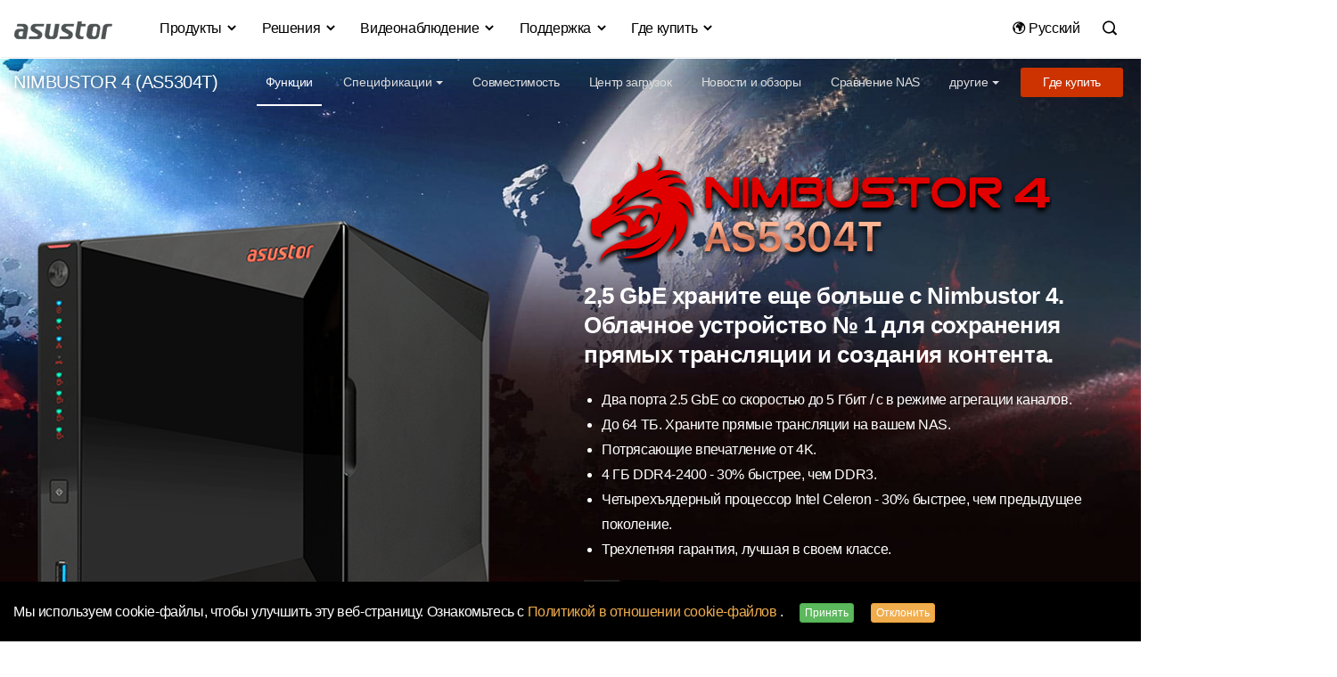

--- FILE ---
content_type: text/html; charset=UTF-8
request_url: https://www.asustor.com/ru/product?p_id=62
body_size: 41030
content:
<!DOCTYPE html>
	<html lang="ru" data-lang-code="ru">    
<head>
<meta name="viewport" content="width=device-width, initial-scale=1.0">
<meta NAME="ROBOTS" CONTENT="all">
<meta http-equiv="X-UA-Compatible" content="IE=edge,chrome=1">
<meta http-equiv="Content-Type" content="text/html; charset=utf-8">
<meta name="google-site-verification" content="xKCd8Qtn4ZsChXVvWP9KfRIPKa7n8v-sDveVXIbGcQI" />

		<title>AS5304T |  2.5 GbE NAS | ASUSTOR NAS</title>


	
        	<meta name="keywords" content="10GbE NAS,AS5304T,Iphone Storage, Data Storage, Cloud, My cloud, Cloud Storage, Network Storage, Cloud Server, Multimedia, NAS, ASUS NAS, Dual-Channel, AS3102T, cloud storage, Windows, mac, backup, , Сетевое хранилище ASUSTOR NAS с Adobe Creative Cloud, , Четырехъядерный процессор 1.5 Ггц, до 2.5 Ггц, , DDR4-2400 4 Гб, На 150% быстрее с 2,5-гигабитным Ethernet,template/cpu_speed_AS5253.tpl">
		<meta name="description" content="2,5 GbE храните еще больше с Nimbustor 4.<br/>
Облачное устройство № 1 для сохранения прямых трансляции и создания контента.
">
    
	
	

<link type="image/x-icon" rel="shortcut icon" href="/favicon.ico" />
<link rel="stylesheet" type="text/css" href="https://www.asustor.com/css/bootstrap.min.css">
<!--<link rel="stylesheet" type="text/css" href="//maxcdn.bootstrapcdn.com/bootstrap/3.3.4/css/bootstrap.min.css">-->
<!--<link rel="stylesheet" href="https://www.asustor.com//css/top_footer/top_menuV2.css?201709081616" />-->
<!--<link rel="stylesheet" type="text/css" href="//cdn.asustor.com/css/style_20201001.css" />-->
	
<!--<link rel="stylesheet" type="text/css" href="//cdn.asustor.com/css/style_20201001.css" />-->
	
	
<link rel="stylesheet" type="text/css" href="//cdn.asustor.com/css/style_20260103.css" />
	
<link href="https://www.asustor.com/assets/vendor/icofont/icofont.min.css" rel="stylesheet">
	
<script src="//cdn.asustor.com/js/jquery-1.11.3.min.js"></script>
<!--<script src="https://cdnjs.cloudflare.com/ajax/libs/jquery/1.11.3/jquery.min.js"></script>-->
<style>
.sub_menu_table h3 { font-size:16px; color:#000; margin-bottom:15px; }
.sub_menu_table a { display:block; font-size:14px; line-height:1; margin-bottom:8px; }
	
.gsc-cursor-page
	{
		font-size: 14px !important;
	}
</style>

<!-- jQuery -->
<!--<script src="//cdn.asustor.com/js/jquery-1.11.3.min.js"></script>
<script>window.jQuery || document.write('<script src="https://www.asustor.com/js/jquery-1.11.3.min.js"><\/script>')</script>

<link rel="stylesheet" type="text/css" href="//cdn.asustor.com/css/bootstrap.min.css">
<script>
    (function($) {
        $(function() {
            if ($('body').css('color') !== 'rgb(51, 51, 51)') {
                $('head').prepend('<link rel="stylesheet" href="https://www.asustor.com/css/bootstrap.min.css">');
            }
        });
    })(window.jQuery);
</script>
	-->
<meta property="og:site_name" content="ASUSTOR">

<meta property="og:url" content="https://www.asustor.com/ru/product?p_id=62"/>
<!--<meta property="og:image" content="https://www.asustor.com/images/feature/content_img/AS5202T/banner_model.png">-->
<meta property="og:image" content="https://www.asustor.com/images/product_img/facebook/AS5304T_fb.jpg">
<meta name="twitter:image:src" content="https://www.asustor.com/images/product_img/facebook/AS5304T_fb.jpg">

<meta property="og:title" content="ASUSTOR NAS - AS5304T">
<meta property="og:description" content="2,5 GbE храните еще больше с Nimbustor 4.<br/>
Облачное устройство № 1 для сохранения прямых трансляции и создания контента.
">
 
<meta name="twitter:title" content="ASUSTOR NAS - AS5304T">
<meta name="twitter:description" content="2,5 GbE храните еще больше с Nimbustor 4.<br/>
Облачное устройство № 1 для сохранения прямых трансляции и создания контента.
">

<link rel="canonical" href="https://www.asustor.com/ru/product?p_id=62" />
<link rel="stylesheet" type="text/css" href="https://www.asustor.com/css/product/product_feature.css?20190403">
<link rel="stylesheet" type="text/css" href="https://www.asustor.com/css/product/template.css?20240227">
<link rel="stylesheet" type="text/css" href="https://www.asustor.com/css/font_style.css">
<link rel="stylesheet" type="text/css" href="https://www.asustor.com/css/product/AS5253_plus.css?20200131">











<style>
#section_708
	{
		min-height: 500px;
	}



	
/* @section-fontsyle */
@media (max-width: 767px) {
	

	#banner_bg_81, #banner_bg_82
	{
		 background-image: url("../../images/feature/background/AS54_bg_xs.jpg") !important;
		background-repeat: no-repeat;
		background-size:cover;
	}
	#section_708
	{
		
		 background-image: url("../../images/product_feature/FS67/sec4_bg_xs.jpg") !important;
		background-repeat: no-repeat;
		background-size:cover;
	}
	.banner-title img
	{
		width: 65% !important;
	}

  
}


/* 螢幕寬度小於 768px 時 */
@media (min-width: 768px) {
	.mt45_md
	{
		margin-top: 45px;
	}
	.mt30_md
	{
		margin-top: 30px;
	}
 
}
	.section .section-title
	{
		font-weight: 600 !important;
		color: #ff4600;
	}

	
</style>




	    	<script>
        $( document ).ready(function() {
            $("h1 p.banner-title").html('<img src="https://www.asustor.com/images/feature/content_img/AS5304T/as5304T_modelname_eng.png?20190424" class="img-responsive"  alt="AS5202T"/>');	
        });
        </script>	
    






<style>
@font-face { font-family:'Glyphicons Halflings'; src:url('https://www.asustor.com/fonts/glyphicons-halflings-regular.eot'); src:url('https://www.asustor.com/fonts/glyphicons-halflings-regular.eot?#iefix') format('embedded-opentype'), url('https://www.asustor.com/fonts/glyphicons-halflings-regular.woff2') format('woff2'), url('https://www.asustor.com/fonts/glyphicons-halflings-regular.woff') format('woff'), url('https://www.asustor.com/fonts/glyphicons-halflings-regular.ttf') format('truetype'), url('https://www.asustor.com/fonts/glyphicons-halflings-regular.svg#glyphicons_halflingsregular') format('svg') }
.glyphicon { position:relative; top:1px; display:inline-block; font-family:'Glyphicons Halflings'; font-style:normal; font-weight:normal; line-height:1; -webkit-font-smoothing:antialiased; -moz-osx-font-smoothing:grayscale }
</style>
	

	
<script type="application/ld+json">
{
  "@context": "https://schema.org",
  "@type": "Corporation",
  "name": "ASUSTOR",
  "url": "https://www.asustor.com"
}
</script>	
	
	
</head>

<body class="ru " style="overflow-x: hidden">
<style>
#gdpr_wrap
{
	background-color:#000;
	z-index:9995;
	padding:20px 0px 10px 0px;
	position: fixed;
    bottom: 0px;
    width: 100%;
}
#gdpr_wrap p
{
	color:#FFF;
}
#gdpr_wrap a
{
	color:#f0ad4e;
}
#gdpr_wrap a:hover
{
	color:#eea236;
}
#gdpr_wrap btn
{
	padding-right:15px;
	padding-left:15px;
	
}

#cn_redirect
{
	position: fixed;
	right:20px;
	top:70px;
	z-index:9005;
	
}

</style>




    <div id="gdpr_wrap">
        <div class="container">
            <div class="row">
                <div class="col-md-12">
                    <p>
                    	Мы используем cookie-файлы, чтобы улучшить эту веб-страницу. Ознакомьтесь с  <a href="/privacy" target="_blank">
Политикой в отношении cookie-файлов
</a>.
                        <button type="button" id="gdpr_confirm" class="btn btn-xs btn-success ml15 hidden-xs gdpr_confirm">Принять</button>
						
						<button type="button" id="gdpr_decline" class="btn btn-xs btn-warning hidden-xs gdpr_decline">Отклонить</button>
						
                       <div class="hidden-sm hidden-md hidden-lg mt15">
                        	<button type="button" id="gdpr_confirm" class="btn btn-success gdpr_confirm" style="margin-left:0px;">Принять</button>
						   
						   <button type="button" id="gdpr_decline" class="btn btn-warning gdpr_decline" style="margin-left:0px;">Отклонить</button>
                       </div>
                    </p>
                </div>
            </div>
        </div>
    </div>




<!---->




<!-- mobile menu -->


<script>
var base_url = 'https://www.asustor.com/';




$(document).ready(function(){   

    $(".gdpr_confirm").click(function()
    {
		$("#gdpr_wrap").hide();
		/*alert("Thank you!");*/
		
		
		_gdpr = 1;
		_gdpr_agree = 1;    
		 $.ajax({
			 type: "GET",
			 url: base_url, 
			 data: {gdpr: _gdpr},
			 dataType: "text",  
			 cache:false,
			 success: 
				  function(data){
					//alert(data);  //as a debugging message.
				  }
			  });// you have missed this bracket
			return false;
 	});
	 $(".gdpr_decline").click(function()
    {
		$("#gdpr_wrap").hide();
		/*alert("Thank you!");*/
		
		
		_gdpr = 0; 
		 $.ajax({
			 type: "GET",
			 url: base_url, 
			 data: {gdpr: _gdpr},
			 dataType: "text",  
			 cache:false,
			 success: 
				  function(data){
					//alert(data);  //as a debugging message.
				  }
			  });// you have missed this bracket
			return false;
 	});
	
	
	
	
	
	
	
	
	
	
	
	
	
	
 });

</script>	
<style>
	
.badge-primary-xs {
    display: inline-block;
    min-width: 10px;
    padding: 2px 4px;
    font-size: 11px;
    font-weight: 700;
    color: #fff;
    line-height: 0.8;
    white-space: nowrap;
    text-align: center;
    background-color: #2c94d7;
    border-radius: 2px;
    letter-spacing: 0.4px;
	vertical-align: middle !important;
	margin-top: -2px;
}	
	
 .bt
 {
	 border-top: thin solid #eee;	 
 }

	
	
@media (max-width: 900px) {
		 .navbar {
		position: relative;
		min-height: 60px;
		padding-top:7px;
		margin-bottom: 0px;
		border: 1px solid transparent;
		/*z-index:9999;*/
	}
	
	.nav>li>a {
    position: relative;
    display: block;
     padding: 10px 0px !important; 
}
	
	
}

@media (min-width: 900px) {

	 .navbar {
		position: relative;
		min-height: 60px;
		padding-top:7px;
		margin-bottom: 0px;
		border: 1px solid transparent;
		z-index:99;
	}

}	
	
	
 .navbar-default {
    background-color: #ffffff;
    border-color: transparent;
	border-radius: 0px;
}
.nav .dropdown-menu
{
	border-top:none !important;
}
.nav .dropdown-menu {
	border:none; 
     border-bottom: 1px solid #ccc;
    border-radius: 4px;
    -webkit-box-shadow: 0 2px 2px -1px rgba(0,0,0,0.1);
    box-shadow: 0 2px 2px -1px rgba(0,0,0,0.1);
    -webkit-background-clip: padding-box;
    background-clip: padding-box;
	margin-top:-4px;
}
.nav .dropdown-menu  ul {
  list-style: none;
  margin: 0;
  padding: 0;
}
.nav .dropdown-menu ul li a {
  display: block;
  padding: 0px 0px;
  clear: both;
  font-weight: 400;
  line-height:1.6;
  color: #333;
  white-space: break-word;
}

@media(min-width:992px) {
  .nav>li {
    position: initial;
  }
  .nav .open > .dropdown-menu {
    width: 102%;
	width: -webkit-fill-available;
    display: -webkit-box;
    display: -moz-box;
    display: -ms-flexbox;
    display: -webkit-flex;
    display: flex;
    flex-direction: row;
    -webkit-flex-direction: row;
    -ms-flex-pack: justify;
    flex-wrap: nowrap;
    margin: 0px -1px;
  }
  .nav .dropdown-menu  ul {
    float: left;
    list-style: none;
    margin: 0;
    padding: 0;
    flex-grow: 1;
    -webkit-flex-grow: 1;
    -webkit-box-flex: 1;
	max-width:250px;
  }
  .nav .dropdown-menu  ul + ul {
	  margin-left:60px;
  }
	
	
	.search_btn { background:none; border:none; position:relative; top:5px; right:-4px }
	.logoV2
	{
		padding: 5px 0px 0px 0px;
		max-width:120px;
		margin-right: 30px;
	}
	#searchbar, #lan
	{
		float:right;

	}
	.search_input{
		position: relative;
		left: 40px;
	}<ol></ol>
	.container>.navbar-collapse {
		margin-right: -30px !important; 
		margin-left: -30px !important; 
	}


	.searchbar {
		margin-top: 10px;
	}

	.lan {
		margin-right: -20px;
	}
	.bb
	{

		border-bottom:#eee thin solid;
		padding-bottom:7px;
	}
	.nav>li>a
	{
		padding:12px 13px;
	}

	.searchbar input[type=text]
	{
		width:130px;

	}
	#navbar-collapse li a {  -o-transition: .3s; -ms-transition: .3s; -moz-transition: .3s; -webkit-transition: .3s; transition: .3s; }
	#navbar-collapse li a:hover, #navbar-collapse li a:active { color:#00a8ff }
	#navbar-collapse li a:hover:before { width:0 }
	#navbar-collapse li a:before {
		 content:""; display:block; 
		 position:relative; 
		 top:43px; left:0; 
		 bottom:0; 
		 height:2px; width:0; 
		 background:#00a8ff; 
		 -webkit-transition:width .25s; 
		 -moz-transition:width .25s; 
		 -ms-transition:width .25s; 
		 -o-transition:width .25s; 
		 transition:width .25s }
	#navbar-collapse li.open > a:before { width:100%; }

	.navbar-default .navbar-nav>li>a
	{
		color:#000;

	}
	.nav .dropdown-menu h4
	{
		margin-top:20px;
		margin-bottom:6px;
		font-weight:500;

	}	
	.nav .dropdown-menu a h4:hover, .dropdown-menu li a:hover
	{
		text-decoration: underline;
	}
	
	
	.navbar-nav li a { -o-transition: .3s; -ms-transition: .3s; -moz-transition: .3s; -webkit-transition: .3s; transition: .3s; }
	.navbar-nav li a:hover { color:#00a8ff !important; }
	.navbar-nav li a:hover:before { width:0 }
	.navbar-nav li a:before { content:""; display:block; position:relative; top:38px; left:0; bottom:0; height:3px; width:0; background:#00a8ff; -webkit-transition:width .25s; -moz-transition:width .25s; -ms-transition:width .25s; -o-transition:width .25s; transition:width .25s }
	.navbar-nav li.active a:before { width:100% }


	.navbar-default .navbar-nav>.open>a, .navbar-default .navbar-nav>.open>a:hover, .navbar-default .navbar-nav>.open>a:focus {
		background-color: #ffffff;
		color: #00a8ff;
	}
	.nav .dropdown-menu h4
	{
		font-weight:400;
		font-size:16px;
		color:#000;	
	}

	
	
}
@media (max-width: 991px) {
  /* collapse on sm size*/
 	.container
	{
		width: 100% !important;
	}
	
	.navbar-collapse {
        margin-right: -16px !important;
        margin-left: -16px !important;
		margin-bottom: -2px;
    }
  .navbar-header {
    float: none;
  }
  .navbar-left,
  .navbar-right {
    float: none !important;
  }
  .navbar-toggle {
    display: block;
	  margin-top: 15px;
  }
  .navbar-collapse {
    border-top: 1px solid transparent;
    box-shadow: inset 0 1px 0 rgba(255, 255, 255, 0.1);
  }
  .navbar-fixed-top {
    top: 0;
    border-width: 0 0 1px;
  }
  .navbar-collapse.collapse {
    display: none!important;
  }
  .navbar-nav {
    float: none!important;
    margin-top: 7.5px;
  }
  .navbar-nav>li {
    float: none;
  }
  .navbar-nav>li>a {
    padding-top: 10px;
    padding-bottom: 10px;
  }
  .collapse.in {
    display: block !important;
  }
  .nav .dropdown-menu {
    position: relative;
    width: 100%;
    float: left;
  }
  .navbar-nav .open .dropdown-menu {
    position: static;
    float: none;
    width: auto;
    margin-top: 0;
    background-color: transparent;
    border: 0;
    -webkit-box-shadow: none;
    box-shadow: none;
  }
	/*===============*/
	.navbar-default .navbar-nav>li>a 
	{
		font-weight: 600;
		font-size: larger;
		color: #4e5453 !important;
	}
	.navbar-nav .open .dropdown-menu 
	{
    	background-color: #162533;
    	margin-top: 9px;
	}
	.nav .dropdown-menu h4 
	{
    	color: #94b3c5 !important;
	}
	.nav .dropdown-menu ul li a 
	{
    	color: #7c9eb1;
	}
	.nav .dropdown-menu ul li a:hover
	{
    	color: #ffffff;
	}
	.navbar-nav>li 
	{
    	border-bottom: solid thin #e7e7e7;
    	padding: 10px;
	}
	
	.search_btn { background:none; border:none; position:relative; top:6px; right:45px }
	.logoV2
	{
		padding: 10px 0px 15px 15px;
		
	}
	.collapse.in {
		overflow-y: hidden;
	}
	#searchbar
	{
		padding-top:10px;	
	}
	#lan
	{
		padding-bottom:20px;	
	}

	.search_input
	{
		transition:none;

	}
	.searchbar input[type=text]
	{
		width:inherit;
		transform:none;

	}
	 .navbar-default 
	{
		box-shadow:0 2px 2px -1px rgba(0,0,0,0.1);
	}
	/*==========變黑================*/
	
	.navbar-collapse
	{
		background-color: #25252b !important;
	}
	
	
	.navbar-collapse .navbar-nav>li>a {
        font-weight: 600;
        font-size: larger;
        color:  hsla(0, 0%, 100%, .87) !important;
		
    }	
    .navbar-nav>li {
        border-bottom: solid thin #2c2c2c;
        padding: 10px;
    }	
	.navbar-collapse .navbar-nav>.open>a, .navbar-default .navbar-nav>.open>a:hover, .navbar-default .navbar-nav>.open>a:focus {
    	background-color: #25252b !important;
      	color:  hsla(0, 0%, 100%, .87) !important;
	}
	#navbar-collapse li a:before {

		background: none;

	}
	
	
    .navbar-nav .open .dropdown-menu {
        background-color: #25252b;
        margin-top: 0px;
    }	
	
	    .nav .dropdown-menu h4 {
        color: hsla(0, 0%, 100%, .87) !important;
    }
	
	.nav .dropdown-menu ul li a {
        color: hsla(0, 0%, 100%, .60) !important;
		line-height: 2;
    }
	
	
	 .navbar {
        position: relative;
        min-height: 60px;
        padding-top: 1px !important; 
        margin-bottom: 1px　!important;
        border: 1px solid transparent;
        /* z-index: 9999; */
    }
	
	.navbar-header
	{
		background-color: #FFFFFF !important;
		/*margin: -2px -17px !important;*/
	}
	
	.navbar-nav
	{
		margin: 7.5px 10px 0px 10px;
    }
	
	}
	

	/*===========================*/
	
	
	
	
}

	

.rotation{
		 -webkit-transition: -webkit-transform .4s ease-in-out;
          transition: transform .4s ease-in-out;
	}
.rotation:hover
	{
		 -webkit-transform: rotate(360deg);
          transform: rotate(360deg);
	}
#new_nav
	{
		width: 100%;
		
	}
.searchbar 
{
    margin-top: 8px;
}
.lan 
{
    margin-top: 0px;
}
.dark_mode, .dark_mode > div, .dark_mode input, .dark_mode > div *
{
  background-color: #333333 !important;
  color: #cccccc !important;
  
}
div.search
{
		background-color: none;
}

	
	
	
	
	
	
	
@media (min-width: 1400px)
{
	.container {
		width: 1400px;
	}
	
}
	
	
@media (min-width: 1600px)
{
	.container {
		/* width: 1400px; */
	}
}


.modal-header .close{
	transition: transform .25s, opacity .25s;
	opacity: .7;
	cursor: pointer;
	font-size: 2em;
	font-family: serif;
	line-height: 1;
}

.modal-header .close:hover{
	opacity: 1;
	transform: rotate(90deg);
}	
	
	
	
</style>
<!---->
			<style>
		@media(min-width:992px) {
		
		  #a_1 .nav .dropdown-menu  ul {
			
			max-width:260px;
			  
		  }
			.nav .dropdown-menu  ul:nth-child(4)
			{
				max-width: 250px;
			}
		  .nav .dropdown-menu  ul + ul {
			  margin-left:30px;
		  }
			.nav .dropdown-menu ul li a {
				word-spacing: -1px;
			}
			.nav .dropdown-menu h4 
			{
				word-spacing: -1px;
			}
		}
		</style>
		

	
<nav class="navbar navbar-default" id="new_nav">
  <div class="container bb">
    <!-- Brand and toggle get grouped for better mobile display -->
    <div class="navbar-header">
      <button type="button" class="navbar-toggle collapsed" data-toggle="collapse" data-target="#navbar-collapse" aria-expanded="false">
        <span class="sr-only">Toggle navigation</span>
        <span class="icon-bar"></span>
        <span class="icon-bar"></span>
        <span class="icon-bar"></span>
      </button>
     <a href="https://www.asustor.com/ru/" class="flow"><img src="https://www.asustor.com//images/asustor-logo.png" class="logoV2" alt="Asustor logo"/></a>
    </div>

    <!-- Collect the nav links, forms, and other content for toggling -->
    <div class="collapse navbar-collapse" id="navbar-collapse">
      <ul class="nav navbar-nav">

       		                                              
		  				<!--==============TR政府標案之後要刪================-->
		 						  
		  			



		  
		  				
		 				<!--===============================-->
		  
		  
		  					
		  
		  
		  
		  
                           <li class="dropdown">
                              <a href="#" class="dropdown-toggle" data-toggle="dropdown" role="button" aria-haspopup="true" aria-expanded="false" id="a_1">Продукты <i class="icofont-simple-down"></i></a>

                                                                  
        
                                                                         <div class="dropdown-menu ">
                                                                            <div class="container ">
                                                                                <div class="row mb45">
                                                                                    <div class="col-md-12">	
                                                                
                                                                

                                                               
                                                                                    
                                                                                                                             		<ul>   
                                                                                                                                                                                                                      <li>		
                                                                                                                                                                       <a  href="https://www.asustor.com/ru/product/product_list?use_type=personal" class="could_link_title"><h4 class="">Для личного и домашнего применения</h4></a>
                                                                                    		
                                                                       
                                                                                                                                                                                                                                                                                                                                                                                                                                                                                       <a href="https://www.asustor.com/ru/product?p_id=85">DRIVESTOR 2 Lite (AS1102TL) </a>
                                                                                                                                                                                                                                                                                             
                                                                                                                                                                              
                                                                                                                                                                              
                                                                                                                                                                                                                                                                                                                                                                                                                                                                                       <a href="https://www.asustor.com/ru/product?p_id=71"> DRIVESTOR 4 (AS1104T) </a>
                                                                                                                                                                                                                                                                                             
                                                                                                                                                                                                                                                                                                                                                                                                                                                                                       <a href="https://www.asustor.com/ru/product?p_id=83">DRIVESTOR 2 Pro Gen2 (AS3302T v2) </a>
                                                                                                                                                                                                                                                                                             
                                                                                                                                                                                                                                                                                                                                                                                                                                                                                       <a href="https://www.asustor.com/ru/product?p_id=84">DRIVESTOR 4 Pro Gen2 (AS3304T v2) </a>
                                                                                                                                                                                                                                                                                             
                                                                                                                                                                                                                                                                                                                                                                          
                                                                                                        
                                                                                                        																				  						
																				  									  <!--連外網代語言--> 	
                                                                                                            			<a href="https://www.asustor.com/product/product_list?use_type=soho"  class="could_link_title" style="color:#333;"><h4>Для домашнего применения и опытных пользователей</h4></a>
																				  					
                                                                                                       
                                                                                                        	
																				  
                                                                                                                                                                                         
                                                                                                                                                                                                                                                                                                                                                                                                                                                                                       <a href="https://www.asustor.com/ru/product?p_id=61">NIMBUSTOR 2 (AS5202T)
 </a>
                                                                                                                                                                                                                                                                                             
                                                                                                                                                                                                                                                                                                                                                                                                                                                                                       <a href="https://www.asustor.com/ru/product?p_id=62">NIMBUSTOR 4 (AS5304T)
 </a>
                                                                                                                                                                                                                                                                                             
                                                                                                                                                                                                                                                                                                                                                                                                                                                                                       <a href="https://www.asustor.com/ru/product?p_id=81">NIMBUSTOR 2 Gen2 (AS5402T)
 </a>
                                                                                                                                                                                                                                                                                             
                                                                                                                                                                                                                                                                                                                                                                                                                                                                                       <a href="https://www.asustor.com/ru/product?p_id=82">NIMBUSTOR 4 Gen2 (AS5404T)
 </a>
                                                                                                                                                                                                                                                                                             
                                                                                                                                                                        
                                                                                                
                                                                                   
                                                                                   
                                                                                </li>
                                                                                                                                                                                                                            </ul>
                                                                                                                                       		<ul>   
                                                                                                                                                                                                                      <li>		
                                                                                                                                                                       <a  href="https://www.asustor.com/ru/product/product_list?use_type=medium" class="could_link_title"><h4 class="">Для опытных пользователей и бизнеса</h4></a>
                                                                                    		
                                                                       
                                                                                                                                                                                                                                                                                                                                                                                                                                                                                       <a href="https://www.asustor.com/ru/product?p_id=76">LOCKERSTOR 2 Gen2 (AS6702T) </a>
                                                                                                                                                                                                                                                                                             
                                                                                                                                                                                                                                                                                                                                                                                                                                                                                       <a href="https://www.asustor.com/ru/product?p_id=77">LOCKERSTOR 4 Gen2 (AS6704T) </a>
                                                                                                                                                                                                                                                                                             
                                                                                                                                                                                                                                                                                                                                                                                                                                                                                       <a href="https://www.asustor.com/ru/product?p_id=78">LOCKERSTOR 6 Gen2 (AS6706T) </a>
                                                                                                                                                                                                                                                                                             
                                                                                                                                                                              
                                                                                                                                                                              
                                                                                                                                                                              
                                                                                                                                                                                                                                                                                                                                                                                                                                                                                       <a href="https://www.asustor.com/ru/product?p_id=86">LOCKERSTOR 4 Gen3 (AS6804T) <span class="badge badge-primary-xs">Новый</span></a>
                                                                                                                                                                                                                                                                                             
                                                                                                                                                                                                                                                                                                                                                                                                                                                                                       <a href="https://www.asustor.com/ru/product?p_id=87">LOCKERSTOR 6 Gen3 (AS6806T) <span class="badge badge-primary-xs">Новый</span></a>
                                                                                                                                                                                                                                                                                             
                                                                                                                                                                                                                                                                                                                                                                                                                                                                                       <a href="https://www.asustor.com/ru/product?p_id=88">LOCKERSTOR 8 Gen3 (AS6808T) <span class="badge badge-primary-xs">Новый</span></a>
                                                                                                                                                                                                                                                                                             
                                                                                                                                                                                                                                                                                                                                                                                                                                                                                       <a href="https://www.asustor.com/ru/product?p_id=89">LOCKERSTOR 10 Gen3 (AS6810T) <span class="badge badge-primary-xs">Новый</span></a>
                                                                                                                                                                                                                                                                                             
                                                                                                                                                                                                                                                                                                                                                                                                                                                                                       <a href="https://www.asustor.com/ru/product?p_id=63">LOCKERSTOR 8 (AS6508T)
 </a>
                                                                                                                                                                                                                                                                                             
                                                                                                                                                                                                                                                                                                                                                                                                                                                                                       <a href="https://www.asustor.com/ru/product?p_id=64">LOCKERSTOR 10 (AS6510T)
 </a>
                                                                                                                                                                                                                                                                                             
                                                                                                                                                                                                                                                                                                                                                                                                                                                                                       <a href="https://www.asustor.com/ru/product?p_id=74">LOCKERSTOR 4RS (AS6504RS) / LOCKERSTOR 4RD (AS6504RD) </a>
                                                                                                                                                                                                                                                                                             
                                                                                                                                                                                                                                                                                                                                                                                                                                                                                       <a href="https://www.asustor.com/ru/product?p_id=75">LOCKERSTOR 12RD (AS6512RD) </a>
                                                                                                                                                                                                                                                                                             
                                                                                                                                                                        
                                                                                                
                                                                                   
                                                                                   
                                                                                </li>
                                                                                                                                                                                                                            </ul>
                                                                                                                                       		<ul>   
                                                                                                                                                                                                                      <li>		
                                                                                                                                                                       <a  href="https://www.asustor.com/ru/product/product_list?use_type=all_flash" class="could_link_title"><h4 class="">Хранилище полностью на флеш-накопителях</h4></a>
                                                                                    		
                                                                       
                                                                                                                                                                                                                                                                                                                                                                                                                                                                                       <a href="https://www.asustor.com/ru/product?p_id=79">FLASHSTOR 6 (FS6706T) </a>
                                                                                                                                                                                                                                                                                             
                                                                                                                                                                                                                                                                                                                                                                                                                                                                                       <a href="https://www.asustor.com/ru/product?p_id=80">FLASHSTOR 12 Pro (FS6712X) </a>
                                                                                                                                                                                                                                                                                             
                                                                                                                                                                                                                                                                                                                                                                                                                                                                                       <a href="https://www.asustor.com/ru/product?p_id=90">FLASHSTOR 6 Gen2 (FS6806X) <span class="badge badge-primary-xs">Новый</span></a>
                                                                                                                                                                                                                                                                                             
                                                                                                                                                                                                                                                                                                                                                                                                                                                                                       <a href="https://www.asustor.com/ru/product?p_id=91">FLASHSTOR 12 Pro Gen2 (FS6812X) <span class="badge badge-primary-xs">Новый</span></a>
                                                                                                                                                                                                                                                                                             
                                                                                                                                                                        
                                                                                                
                                                                                   
                                                                                   
                                                                                </li>
                                                                                                                                                                                                                            </ul>
                                                                                                                                       		<ul>   
                                                                                                                                                                                                                      <li>		
                                                                                                                                                                       <a  href="https://www.asustor.com/ru/product/product_list?use_type=enterprise" class="could_link_title"><h4 class="">Для малого и среднего бизнеса</h4></a>
                                                                                    		
                                                                       
                                                                                                                                                                                                                                                                                                                                                                                                                                                                                       <a href="https://www.asustor.com/ru/product?p_id=65">LOCKERSTOR 10 Pro (AS7110T)
 </a>
                                                                                                                                                                                                                                                                                             
                                                                                                                                                                                                                                                                                                                                                                                                                                                                                       <a href="https://www.asustor.com/ru/product?p_id=66">LOCKERSTOR 12R Pro (AS7112RDX)
 </a>
                                                                                                                                                                                                                                                                                             
                                                                                                                                                                                                                                                                                                                                                                                                                                                                                       <a href="https://www.asustor.com/ru/product?p_id=67">LOCKERSTOR 16R Pro (AS7116RDX)
 </a>
                                                                                                                                                                                                                                                                                             
                                                                                                                                                                                                                                                                                                                                                                                                                                                                                       <a href="https://www.asustor.com/ru/product?p_id=92">LOCKERSTOR 12R Pro Gen2 (AS7212RDX) <span class="badge badge-primary-xs">Новый</span></a>
                                                                                                                                                                                                                                                                                             
                                                                                                                                                                                                                                                                                                                                                                                                                                                                                       <a href="https://www.asustor.com/ru/product?p_id=93">LOCKERSTOR 16R Pro Gen2 (AS7216RDX)
 <span class="badge badge-primary-xs">Новый</span></a>
                                                                                                                                                                                                                                                                                             
                                                                                                                                                                                                                                                                                                                                                                          
                                                                                                        
                                                                                                                                                                                                                   <h4>Модули расширения</h4>
                                                                                                        	
                                                                                                    
                                                                                                     <!--跳網址帶語言參數-->
                                                                                                                                                                                         
                                                                                                                                                                                                                                                                                                                                                                                                                                                                                       <a href="https://www.asustor.com/ru/product/AS6004U">AS6004U </a>
                                                                                                                                                                                                                                                                                             
                                                                                                                                                                                                                                                                                                                                                                                                                                                                                       <a href="https://www.asustor.com/ru/product/AS5004U">XPANSTOR 4 (AS5004U) </a>
                                                                                                                                                                                                                                                                                             
                                                                                                                                                                                                                                                                                                                                                                                                                                                                                       <a href="https://www.asustor.com/ru/product/AX7012R">XPANSTOR 12 (AX7012R) <span class="badge badge-primary-xs">Новый</span></a>
                                                                                                                                                                                                                                                                                             
                                                                                                                                                                        
                                                                                                
                                                                                   
                                                                                   
                                                                                </li>
                                                                                                                                                                                                                            </ul>
                                                                                                                                       		<ul>   
                                                                                                                                                                                                                      <li>		
                                                                                                                                                                       <a  href="https://www.asustor.com/ru/product/product_list" class="could_link_title"><h4 class="">Все продукты</h4></a>
                                                                                    		
                                                                       
                                                                                                                                                                                                                                                                                                                                                                                                                                                                                       <a href="https://www.asustor.com/ru/product/product_list">Сравнение NAS и список продуктов </a>
                                                                                                                                                                                                                                                                                             
                                                                                                                                                                                                                                                                                                                                                                                                                                                                                       <a href="https://www.asustor.com/ru/service/nas_selector">Помощник выбора NAS-сервера </a>
                                                                                                                                                                                                                                                                                             
                                                                                                                                                                                                                                                                                                                                                                                                                                                                                       <a href="https://www.asustor.com/ru/service/RAID_calculator">Калькулятор RAID </a>
                                                                                                                                                                                                                                                                                             
                                                                                                                                                                                                                                                                                                                                                                                                                                                                                       <a href="https://www.asustor.com/ru/product/legacy_product">Снятые с производства </a>
                                                                                                                                                                                                                                                                                             
                                                                                                                                                                                                                                                                                                                                                                          
                                                                                                        
                                                                                                        																				  							   																				  									  <!--連外網代語言--> 	
                                                                                                            			<a href="https://shop.asustor.com?lan=rus"  class="could_link_title" style="color:#333;"><h4>Аксессуары</h4></a>
																				  								                                                                                                       
                                                                                                        	
                                                                                                    
                                                                                                     <!--跳網址帶語言參數-->
                                                                                                                                                                                         
                                                                                                                                                                                                                                                                                                                                                                                                                                                                                       <a href="https://www.asustor.com/ru/product/accessories?pad_type=1&type_flag=1">дистанционное управление </a>
                                                                                                                                                                                                                                                                                             
                                                                                                                                                                                                                                                                                                                                                                                                                                                                                       <a href="https://www.asustor.com/ru/product/accessories?pad_type=2&type_flag=1">Память </a>
                                                                                                                                                                                                                                                                                             
                                                                                                                                                                                                                                                                                                                                                                                                                                                                                       <a href="https://www.asustor.com/ru/product/accessories?pad_type=9&type_flag=1">Switch </a>
                                                                                                                                                                                                                                                                                             
                                                                                                                                                                                                                                                                                                                                                                                                                                                                                       <a href="https://www.asustor.com/ru/product/accessories?pad_type=5&type_flag=1">Серверные направляющие </a>
                                                                                                                                                                                                                                                                                             
                                                                                                                                                                                                                                                                                                                                                                                                                                                                                       <a href="https://www.asustor.com/ru/product/accessories?pad_type=6&type_flag=1">Сетевая интерфейсная плата </a>
                                                                                                                                                                                                                                                                                             
                                                                                                                                                                                                                                                                                                                                                                                                                                                                                       <a href="https://www.asustor.com/ru/product/AS_SAS8e">Карты расширения <span class="badge badge-primary-xs">Новый</span></a>
                                                                                                                                                                                                                                                                                             
                                                                                                                                                                                                                                                                                                                                                                                                                                                                                       <a href="https://www.asustor.com/ru/product/accessories?pad_type=7&type_flag=1">лицензий </a>
                                                                                                                                                                                                                                                                                             
                                                                                                                                                                                                                                                                                                                                                                                                                                                                                       <a href="https://www.asustor.com/ru/product/accessories?pad_type=11&type_flag=1">Радиаторы </a>
                                                                                                                                                                                                                                                                                             
                                                                                                                                                                        
                                                                                                
                                                                                   
                                                                                   
                                                                                </li>
                                                                                                                                                                                                                            </ul>
                                                                                                                                     
                                                 

                                                            
                                                            	</div>
                                            				</div>
                                                    	</div>
                                                    </div>

                            </li>
                        
                                            
		  				<!--==============TR政府標案之後要刪================-->
		 						  
		  			



		  
		  				
		 				<!--===============================-->
		  
		  
		  					
		  
		  
		  
		  
                           <li class="dropdown">
                              <a href="#" class="dropdown-toggle" data-toggle="dropdown" role="button" aria-haspopup="true" aria-expanded="false" id="a_3">Решения <i class="icofont-simple-down"></i></a>

                                                                                               
                                                                   <div class="dropdown-menu ">
                                                                            <div class="container ">
                                                                                <div class="row mb45">
                                                                                    <div class="col-md-12">
                                                                

                                                               
                                                                                    
                                                                                                                             		<ul>   
                                                                                                                                                                                                                      <li>		
                                                                                                                                                                        <h4 class="">NAS Pуководство Покупка</h4>
                                                                                    		
                                                                       
                                                                                                                                                                                                                                                                                                                                                                                                                                                                                       <a href="https://www.asustor.com/ru/solution/what_is_nas">Что такое NAS? </a>
                                                                                                                                                                                                                                                                                             
                                                                                                                                                                                                                                                                                                                                                                                                                                                                                       <a href="https://www.asustor.com/ru/event/buying_guide#why_asustor_nas">Почему именно NAS от ASUSTOR? </a>
                                                                                                                                                                                                                                                                                             
                                                                                                                                                                                                                                                                                                                                                                          
                                                                                                        
                                                                                                                                                                                                                   <h4>Что такое ADM</h4>
                                                                                                        	
                                                                                                    
                                                                                                     <!--跳網址帶語言參數-->
                                                                                                                                                                                         
                                                                                                                                                                                                                                                                                                                                                                                                                                                                                       <a href="https://www.asustor.com/ru/admv3?type=1&subject=101&sub=101">Описание </a>
                                                                                                                                                                                                                                                                                             
                                                                                                                                                                                                                                                                                                                                                                                                                                                                                       <a href="https://www.asustor.com/ru/adm/latest_adm">Последняя версия </a>
                                                                                                                                                                                                                                                                                             
                                                                                                                                                                                                                                                                                                                                                                          
                                                                                                        
                                                                                                                                                                                                                   <h4>NAS Apps</h4>
                                                                                                        	
                                                                                                    
                                                                                                     <!--跳網址帶語言參數-->
                                                                                                                                                                                         
                                                                                                                                                                                                                                                                                                                                                                                                                                                                                       <a href="https://www.asustor.com/ru/admv2?type=1&subject=3&sub=11">Приложения сетевого хранилища </a>
                                                                                                                                                                                                                                                                                             
                                                                                                                                                                                                                                                                                                                                                                                                                                                                                       <a href="https://www.asustor.com/ru/app_central">App Central </a>
                                                                                                                                                                                                                                                                                             
                                                                                                                                                                                                                                                                                                                                                                                                                                                                                       <a href="https://www.asustor.com/ru/third_party_apps">Рекомендуемое приложение от сторонних разработчиков </a>
                                                                                                                                                                                                                                                                                             
                                                                                                                                                                                                                                                                                                                                                                          
                                                                                                        
                                                                                                                                                                                                                   <h4>Попробуйте сейчас</h4>
                                                                                                        	
                                                                                                    
                                                                                                     <!--跳網址帶語言參數-->
                                                                                                                                                                                         
                                                                                                                                                                                                                                                                                                                                                                                                                                                                                       <a href="https://www.asustor.com/ru/live_demo">Live Demo </a>
                                                                                                                                                                                                                                                                                             
                                                                                                                                                                        
                                                                                                
                                                                                   
                                                                                   
                                                                                </li>
                                                                                                                                                                                                                            </ul>
                                                                                                                                       		<ul>   
                                                                                                                                                                                                                      <li>		
                                                                                                                                                                        <h4 class="">Функции</h4>
                                                                                    		
                                                                       
                                                                                                                                                                                                                                                                                                                                                                                                                                                                                       <a href="https://www.asustor.com/ru/admv2?type=1&subject=1&sub=5">Упрощенное управление </a>
                                                                                                                                                                                                                                                                                             
                                                                                                                                                                                                                                                                                                                                                                                                                                                                                       <a href="https://www.asustor.com/ru/admv2?type=2&subject=9&sub=34">Управление памятью </a>
                                                                                                                                                                                                                                                                                             
                                                                                                                                                                                                                                                                                                                                                                                                                                                                                       <a href="https://www.asustor.com/ru/admv2?type=1&subject=2&sub=9">Обмен файлами </a>
                                                                                                                                                                                                                                                                                             
                                                                                                                                                                                                                                                                                                                                                                                                                                                                                       <a href="https://www.asustor.com/ru/admv2?type=2&subject=4&sub=12">Резервное копирование и восстановление </a>
                                                                                                                                                                                                                                                                                             
                                                                                                                                                                                                                                                                                                                                                                                                                                                                                       <a href="https://www.asustor.com/ru/admv2?type=2&subject=10&sub=78">Защита системы и данных </a>
                                                                                                                                                                                                                                                                                             
                                                                                                                                                                                                                                                                                                                                                                                                                                                                                       <a href="https://www.asustor.com/ru/admv2?type=2&subject=8&sub=32">Сервер веб-хостинг </a>
                                                                                                                                                                                                                                                                                             
                                                                                                                                                                                                                                                                                                                                                                                                                                                                                       <a href="https://www.asustor.com/ru/admv2?type=3&subject=12&sub=44">Управление доступом </a>
                                                                                                                                                                                                                                                                                             
                                                                                                                                                                                                                                                                                                                                                                                                                                                                                       <a href="https://www.asustor.com/ru/admv2?type=2&subject=5&sub=23">Простой доступ </a>
                                                                                                                                                                                                                                                                                             
                                                                                                                                                                                                                                                                                                                                                                                                                                                                                       <a href="https://www.asustor.com/ru/admv2?type=3&subject=17&sub=62">Решения для виртуализации </a>
                                                                                                                                                                                                                                                                                             
                                                                                                                                                                                                                                                                                                                                                                                                                                                                                       <a href="https://www.asustor.com/ru/admv2?type=3&subject=23&sub=99">Оптимизированная производительность </a>
                                                                                                                                                                                                                                                                                             
                                                                                                                                                                                                                                                                                                                                                                                                                                                                                       <a href="https://www.asustor.com/ru/admv2?type=2&subject=7&sub=79">Домашние развлечения </a>
                                                                                                                                                                                                                                                                                             
                                                                                                                                                                                                                                                                                                                                                                                                                                                                                       <a href="https://www.asustor.com/ru/admv2?type=2&subject=6&sub=24">Энергоэффективность </a>
                                                                                                                                                                                                                                                                                             
                                                                                                                                                                        
                                                                                                
                                                                                   
                                                                                   
                                                                                </li>
                                                                                                                                                                                                                            </ul>
                                                                                                                                       		<ul>   
                                                                                                                                                                                                                      <li>		
                                                                                                                                                                        <h4 class="">Решения</h4>
                                                                                    		
                                                                       
                                                                                                                                                                                                                                                                                                                                                                                                                                                                                       <a href="https://www.asustor.com/ru/applications/business">10 советов для бизнеса </a>
                                                                                                                                                                                                                                                                                             
                                                                                                                                                                              
                                                                                                                                                                              
                                                                                                                                                                              
                                                                                                                                                                              
                                                                                                                                                                                                                                                                                                                                                                                                                                                                                       <a href="https://www.asustor.com/ru/solution/wake_on_wan">Wake on Wan </a>
                                                                                                                                                                                                                                                                                             
                                                                                                                                                                                                                                                                                                                                                                                                                                                                                       <a href="https://www.asustor.com/ru/solution/working_at_home_with_nas">Удаленная работа </a>
                                                                                                                                                                                                                                                                                             
                                                                                                                                                                                                                                                                                                                                                                                                                                                                                       <a href="https://www.asustor.com/ru/solution/what_is_docker">Docker </a>
                                                                                                                                                                                                                                                                                             
                                                                                                                                                                                                                                                                                                                                                                                                                                                                                       <a href="https://www.asustor.com/ru/solution/ransomware">Ransomware </a>
                                                                                                                                                                                                                                                                                             
                                                                                                                                                                                                                                                                                                                                                                                                                                                                                       <a href="https://www.asustor.com/ru/solution/nas_2_5gbe">вселенная 2.5GbE <span class="badge badge-primary-xs">Новый</span></a>
                                                                                                                                                                                                                                                                                             
                                                                                                                                                                              
                                                                                                                                                                                                                                                                                                                                                                                                                                                                                       <a href="https://www.asustor.com/ru/solution/energy_saving">Экономьте электроэнергию <span class="badge badge-primary-xs">Новый</span></a>
                                                                                                                                                                                                                                                                                             
                                                                                                                                                                                                                                                                                                                                                                                                                                                                                       <a href="https://www.asustor.com/ru/solution/is_your_nas_secure">Безопасен ли ваш NAS?
 <span class="badge badge-primary-xs">Новый</span></a>
                                                                                                                                                                                                                                                                                             
                                                                                                                                                                                                                                                                                                                                                                                                                                                                                       <a href="https://www.asustor.com/ru/solution/what_is_cloud_storage">Что такое облачное хранилище <span class="badge badge-primary-xs">Новый</span></a>
                                                                                                                                                                                                                                                                                             
                                                                                                                                                                              
                                                                                                                                                                        
                                                                                                
                                                                                   
                                                                                   
                                                                                </li>
                                                                                                                                                                                                                            </ul>
                                                                                                                                       		<ul>   
                                                                                                                                                                                                                      <li>		
                                                                                                                                                                        <h4 class="">Домашние пользователи / Создатели контента</h4>
                                                                                    		
                                                                       
                                                                                                                                                                                                                                                                                                                                                                                                                                                                                       <a href="https://www.asustor.com/ru/applications/private_multimedia_nas_for_home_personal">Дом/малый офис </a>
                                                                                                                                                                                                                                                                                             
                                                                                                                                                                                                                                                                                                                                                                                                                                                                                       <a href="https://www.asustor.com/ru/applications/nas_for_apple_device">для пользователей Apple </a>
                                                                                                                                                                                                                                                                                             
                                                                                                                                                                                                                                                                                                                                                                                                                                                                                       <a href="https://www.asustor.com/ru/solution/best_nas_for_gaming_and_streaming">Игры и прямая трансляция </a>
                                                                                                                                                                                                                                                                                             
                                                                                                                                                                                                                                                                                                                                                                                                                                                                                       <a href="https://www.asustor.com/ru/applications/photography">Для Фото
 </a>
                                                                                                                                                                                                                                                                                             
                                                                                                                                                                              
                                                                                                                                                                                                                                                                                                                                                                                                                                                                                       <a href="https://www.asustor.com/ru/applications/nas_plex_media_server">ASUSTOR и Plex </a>
                                                                                                                                                                                                                                                                                             
                                                                                                                                                                                                                                                                                                                                                                                                                                                                                       <a href="https://www.asustor.com/ru/solution/best_nas_for_adobe_content_creator">Adobe решения </a>
                                                                                                                                                                                                                                                                                             
                                                                                                                                                                                                                                                                                                                                                                                                                                                                                       <a href="https://www.asustor.com/ru/solution/best_nas_for_video_editing">Редактирование видео </a>
                                                                                                                                                                                                                                                                                             
                                                                                                                                                                                                                                                                                                                                                                                                                                                                                       <a href="https://www.asustor.com/ru/solution/google_photos_ends_free">Google Photos <span class="badge badge-primary-xs">Новый</span></a>
                                                                                                                                                                                                                                                                                             
                                                                                                                                                                                                                                                                                                                                                                                                                                                                                       <a href="https://www.asustor.com/ru/solution/nas_for_macbook_final_cut_pro">MacBook и Final Cut Pro <span class="badge badge-primary-xs">Новый</span></a>
                                                                                                                                                                                                                                                                                             
                                                                                                                                                                                                                                                                                                                                                                                                                                                                                       <a href="https://www.asustor.com/ru/solution/webdav_and_adobe_lightroom">WebDav и Adobe Lightroom <span class="badge badge-primary-xs">Новый</span></a>
                                                                                                                                                                                                                                                                                             
                                                                                                                                                                                                                                                                                                                                                                                                                                                                                       <a href="https://www.asustor.com/ru/solution/adobe_premiere_pro_and_4k_video_editing">Монтаж видео 4K и NAS 10GbE <span class="badge badge-primary-xs">Новый</span></a>
                                                                                                                                                                                                                                                                                             
                                                                                                                                                                                                                                                                                                                                                                                                                                                                                       <a href="https://www.asustor.com/ru/solution/roon_server_on_nas">высококачественной системы потокового аудио Roon <span class="badge badge-primary-xs">Новый</span></a>
                                                                                                                                                                                                                                                                                             
                                                                                                                                                                                                                                                                                                                                                                                                                                                                                       <a href="https://www.asustor.com/ru/solution/ai_dataset_on_nas">разработке искусственного интеллекта <span class="badge badge-primary-xs">Новый</span></a>
                                                                                                                                                                                                                                                                                             
                                                                                                                                                                                                                                                                                                                                                                                                                                                                                       <a href="https://www.asustor.com/ru/solution/edge_storage">Пограничное хранилище <span class="badge badge-primary-xs">Новый</span></a>
                                                                                                                                                                                                                                                                                             
                                                                                                                                                                        
                                                                                                
                                                                                   
                                                                                   
                                                                                </li>
                                                                                                                                                                                                                            </ul>
                                                                                                                                       		<ul>   
                                                                                                                                                                                                                      <li>		
                                                                                                                                                                       <a  href="https://www.asustor.com/ru/admv2?type=5&subject=21&sub=90" class="could_link_title"><h4 class="">Настольные приложения</h4></a>
                                                                                    		
                                                                       
                                                                                                                                                                                                                                                                                                                                                                                                                                                                                       <a href="https://www.asustor.com/ru/admv2?type=5&subject=21&sub=89">ASUSTOR Backup Plan </a>
                                                                                                                                                                                                                                                                                             
                                                                                                                                                                                                                                                                                                                                                                                                                                                                                       <a href="https://www.asustor.com/ru/admv2?type=5&subject=21&sub=90">ASUSTOR Control Center </a>
                                                                                                                                                                                                                                                                                             
                                                                                                                                                                                                                                                                                                                                                                                                                                                                                       <a href="https://www.asustor.com/ru/admv2?type=5&subject=21&sub=124">ASUSTOR EZ Connect </a>
                                                                                                                                                                                                                                                                                             
                                                                                                                                                                                                                                                                                                                                                                                                                                                                                       <a href="https://www.asustor.com/ru/admv2?type=5&subject=21&sub=136">ASUSTOR EZ Sync </a>
                                                                                                                                                                                                                                                                                             
                                                                                                                                                                                                                                                                                                                                                                          
                                                                                                        
                                                                                                                                                                                                                   <h4>Мобильные приложения</h4>
                                                                                                        	
                                                                                                    
                                                                                                     <!--跳網址帶語言參數-->
                                                                                                                                                                                         
                                                                                                                                                                                                                                                                                                                                                                                                                                                                                       <a href="https://www.asustor.com/ru/applications/mobile_app_overview">Описание </a>
                                                                                                                                                                                                                                                                                             
                                                                                                                                                                        
                                                                                                
                                                                                   
                                                                                   
                                                                                </li>
                                                                                                                                                                                                                            </ul>
                                                                                                                                     
                                                 

                                                            
                                                            	</div>
                                            				</div>
                                                    	</div>
                                                    </div>

                            </li>
                        
                                            
		  				<!--==============TR政府標案之後要刪================-->
		 						  
		  			



		  
		  				
		 				<!--===============================-->
		  
		  
		  					
		  
		  
		  
		  
                           <li class="dropdown">
                              <a href="#" class="dropdown-toggle" data-toggle="dropdown" role="button" aria-haspopup="true" aria-expanded="false" id="a_139">Видеонаблюдение <i class="icofont-simple-down"></i></a>

                                                                                                                                   
                                                                         <div class="dropdown-menu ">
                                                                            <div class="container ">
                                                                                <div class="row mb45">
                                                                                    <div class="col-md-12">
                                                                

                                                               
                                                                                    
                                                                                                                             		<ul>   
                                                                                                                                                                                                                      <li>		
                                                                                                                                                                        <h4 class="">НОВЫЕ возможности</h4>
                                                                                    		
                                                                       
                                                                                                                                                                                                                                                                                                                                                                                                                                                                                       <a href="https://www.asustor.com/ru/nvr2_8">Surveillance Center 2.8 </a>
                                                                                                                                                                                                                                                                                             
                                                                                                                                                                                                                                                                                                                                                                          
                                                                                                        
                                                                                                                                                                                                                   <h4>Что такое Surveillance Center</h4>
                                                                                                        	
                                                                                                    
                                                                                                     <!--跳網址帶語言參數-->
                                                                                                                                                                                         
                                                                                                                                                                                                                                                                                                                                                                                                                                                                                       <a href="https://www.asustor.com/ru/surveillance?sub=104">Описание </a>
                                                                                                                                                                                                                                                                                             
                                                                                                                                                                                                                                                                                                                                                                          
                                                                                                        
                                                                                                                                                                                                                   <h4>Попробуйте сейчас</h4>
                                                                                                        	
                                                                                                    
                                                                                                     <!--跳網址帶語言參數-->
                                                                                                                                                                                         
                                                                                                                                                                                                                                                                                                                                                                                                                                                                                       <a href="https://www.asustor.com/ru/live_demo">Live Demo </a>
                                                                                                                                                                                                                                                                                             
                                                                                                                                                                                                                                                                                                                                                                          
                                                                                                        
                                                                                                                                                                                                                   <h4>Surveillance Beta Program</h4>
                                                                                                        	
                                                                                                    
                                                                                                     <!--跳網址帶語言參數-->
                                                                                                                                                                                         
                                                                                                                                                                                                                                                                                                                                                                                                                                                                                       <a href="https://www.asustor.com/ru/betaNVR/nvr3_0">Surveillance Center 3.0 Beta </a>
                                                                                                                                                                                                                                                                                             
                                                                                                                                                                        
                                                                                                
                                                                                   
                                                                                   
                                                                                </li>
                                                                                                                                                                                                                            </ul>
                                                                                                                                       		<ul>   
                                                                                                                                                                                                                      <li>		
                                                                                                                                                                        <h4 class="">Функции</h4>
                                                                                    		
                                                                       
                                                                                                                                                                                                                                                                                                                                                                                                                                                                                       <a href="https://www.asustor.com/ru/surveillance?sub=105">Трансляция </a>
                                                                                                                                                                                                                                                                                             
                                                                                                                                                                                                                                                                                                                                                                                                                                                                                       <a href="https://www.asustor.com/ru/surveillance?sub=107">Запись и воспроизведение </a>
                                                                                                                                                                                                                                                                                             
                                                                                                                                                                                                                                                                                                                                                                                                                                                                                       <a href="https://www.asustor.com/ru/surveillance?sub=109">Камера и управление событиями </a>
                                                                                                                                                                                                                                                                                             
                                                                                                                                                                                                                                                                                                                                                                                                                                                                                       <a href="https://www.asustor.com/ru/surveillance?sub=111">Мобильные приложения </a>
                                                                                                                                                                                                                                                                                             
                                                                                                                                                                        
                                                                                                
                                                                                   
                                                                                   
                                                                                </li>
                                                                                                                                                                                                                            </ul>
                                                                                                                                       		<ul>   
                                                                                                                                                                                                                      <li>		
                                                                                                                                                                        <h4 class="">Поддержка</h4>
                                                                                    		
                                                                       
                                                                                                                                                                                                                                                                                                                                                                                                                                                                                       <a href="https://www.asustor.com/ru/service/nvr_selector">Помощник выбора NVR-сервера </a>
                                                                                                                                                                                                                                                                                             
                                                                                                                                                                                                                                                                                                                                                                                                                                                                                       <a href="https://www.asustor.com/ru/product/accessories?pad_type=7&type_flag=1">Лицензии для видеокамер </a>
                                                                                                                                                                                                                                                                                             
                                                                                                                                                                                                                                                                                                                                                                                                                                                                                       <a href="https://www.asustor.com/ru/service/ipcam?id=ipcam">Совместимость </a>
                                                                                                                                                                                                                                                                                             
                                                                                                                                                                        
                                                                                                
                                                                                   
                                                                                   
                                                                                </li>
                                                                                                                                                                                                                            </ul>
                                                                                                                                     
                                                 

                                                            
                                                            	</div>
                                            				</div>
                                                    	</div>
                                                    </div>

                            </li>
                        
                                            
		  				<!--==============TR政府標案之後要刪================-->
		 						  
		  			



		  
		  				
		 				<!--===============================-->
		  
		  
		  					
		  
		  
		  
		  
                           <li class="dropdown">
                              <a href="#" class="dropdown-toggle" data-toggle="dropdown" role="button" aria-haspopup="true" aria-expanded="false" id="a_5">Поддержка <i class="icofont-simple-down"></i></a>

                                                                 
                                                                
                                                                 <div class="dropdown-menu ">
                                                                            <div class="container ">
                                                                                <div class="row mb45">
                                                                                    <div class="col-md-12">
                                                                

                                                               
                                                                                    
                                                                                                                             		<ul>   
                                                                                                                                                                                                                      <li>		
                                                                                                                                                                        <h4 class="">Поддержка</h4>
                                                                                    		
                                                                       
                                                                                                                                                                                                                                                                                                                                                                                                                                                                                                <a href="https://support.asustor.com" target="_blank">Форма поддержки </a>  
                                                                                                                                                                                                                 
                                                                                                   <!--黑字帶標題--> 
                                                                                                                                                                                         
                                                                                                                                                                                                                                                                                                                                                                                                                                                                                       <a href="https://www.asustor.com/ru/service/compatibility">Совместимость </a>
                                                                                                                                                                                                                                                                                             
                                                                                                                                                                                                                                                                                                                                                                                                                                                                                       <a href="https://www.asustor.com/ru/service/downloads">Центр загрузок </a>
                                                                                                                                                                                                                                                                                             
                                                                                                                                                                                                                                                                                                                                                                                                                                                                                       <a href="https://www.asustor.com/ru/product/status">Состояние поддержки продукта </a>
                                                                                                                                                                                                                                                                                             
                                                                                                                                                                                                                                                                                                                                                                                                                                                                                       <a href="https://www.asustor.com/ru/knowledge/">FAQ </a>
                                                                                                                                                                                                                                                                                             
                                                                                                                                                                              
                                                                                                                                                                                                                                                                                                                                                                                                                                                                                       <a href="https://www.asustor.com/ru/service/warranty">Гарантия </a>
                                                                                                                                                                                                                                                                                             
                                                                                                                                                                                                                                                                                                                                                                                                                                                                                       <a href="https://www.asustor.com/ru/about/contact_us">Свяжитесь с нами </a>
                                                                                                                                                                                                                                                                                             
                                                                                                                                                                        
                                                                                                
                                                                                   
                                                                                   
                                                                                </li>
                                                                                                                                                                                                                            </ul>
                                                                                                                                       		<ul>   
                                                                                                                                                                                                                      <li>		
                                                                                                                                                                        <h4 class="">Инструменты</h4>
                                                                                    		
                                                                       
                                                                                                                                                                                                                                                                                                                                                                                                                                                                                       <a href="https://www.asustor.com/ru/service/nas_selector">Помощник выбора NAS-сервера </a>
                                                                                                                                                                                                                                                                                             
                                                                                                                                                                                                                                                                                                                                                                                                                                                                                       <a href="https://www.asustor.com/ru/service/nvr_selector">Помощник выбора NVR-сервера </a>
                                                                                                                                                                                                                                                                                             
                                                                                                                                                                                                                                                                                                                                                                                                                                                                                       <a href="https://www.asustor.com/ru/service/RAID_calculator">Калькулятор RAID </a>
                                                                                                                                                                                                                                                                                             
                                                                                                                                                                                                                                                                                                                                                                                   <a href="https://www.asustor.com/getting_start/landing?lan=rus" target="_self">Знакомство с NAS</a>  	
                              																	
																				  			  
																				  			                                                                                                
                                                                                                                                                                                                                                                                                                                                                                                                                                                                                                <a href="https://www.ezconnect.to" target="_blank">ezconnect.to </a>  
                                                                                                                                                                                                                 
                                                                                                   <!--黑字帶標題--> 
                                                                                                                                                                                         
                                                                                                                                                                        
                                                                                                
                                                                                   
                                                                                   
                                                                                </li>
                                                                                                                                                                                                                            </ul>
                                                                                                                                       		<ul>   
                                                                                                                                                                                                                      <li>		
                                                                                                                                                                        <h4 class="">ASUSTOR в сети</h4>
                                                                                    		
                                                                       
                                                                                                                                                                                                                                                                                                                                                                                                                                                                                                <a href="https://developer.asustor.com" target="_blank">ASUSTOR Developer Corner </a>  
                                                                                                                                                                                                                 
                                                                                                   <!--黑字帶標題--> 
                                                                                                                                                                                         
                                                                                                                                                                                                                                                                                                                                                                                                                                                                                       <a href="https://www.asustor.com/ru/online/community">Сообщество, форум </a>
                                                                                                                                                                                                                                                                                             
                                                                                                                                                                                                                                                                                                                                                                                                                                                                                       <a href="https://www.asustor.com/ru/online/College">Колледж ASUSTOR </a>
                                                                                                                                                                                                                                                                                             
                                                                                                                                                                        
                                                                                                
                                                                                   
                                                                                   
                                                                                </li>
                                                                                                                                                                                                                            </ul>
                                                                                                                                       		<ul>   
                                                                                                                                                                                                                      <li>		
                                                                                                                                                                        <h4 class="">Другие услуги</h4>
                                                                                    		
                                                                       
                                                                                                                                                                                                                                                                                                                                                                                                                                                                                                <a href="https://shop.asustor.com" target="_blank">Аксессуары </a>  
                                                                                                                                                                                                                 
                                                                                                   <!--黑字帶標題--> 
                                                                                                                                                                                         
                                                                                                                                                                                                                                                                                                                                                                                                                                                                                       <a href="https://www.asustor.com/ru/service/resource">Материалы по маркетингу </a>
                                                                                                                                                                                                                                                                                             
                                                                                                                                                                              
                                                                                                                                                                                                                                                                                                                                                                                                                                                                                       <a href="https://www.asustor.com/ru/service/status">Статус состояния сервисов ASUSTOR
 </a>
                                                                                                                                                                                                                                                                                             
                                                                                                                                                                        
                                                                                                
                                                                                   
                                                                                   
                                                                                </li>
                                                                                                                                                                                                                            </ul>
                                                                                                                                       		<ul>   
                                                                                                                                                                                                                      <li>		
                                                                                                                                                                        <h4 class="">Безопасность</h4>
                                                                                    		
                                                                       
                                                                                                                                                                                                                                                                                                                                                                                                                                                                                       <a href="https://www.asustor.com/ru/security/security_advisory">Рекомендации по безопасности продуктов </a>
                                                                                                                                                                                                                                                                                             
                                                                                                                                                                        
                                                                                                
                                                                                   
                                                                                   
                                                                                </li>
                                                                                                                                                                                                                            </ul>
                                                                                                                                     
                                                 

                                                            
                                                            	</div>
                                            				</div>
                                                    	</div>
                                                    </div>

                            </li>
                        
                                            
		  				<!--==============TR政府標案之後要刪================-->
		 						  
		  			



		  
		  				
		 				<!--===============================-->
		  
		  
		  					
		  
		  
		  
		  
                           <li class="dropdown">
                              <a href="#" class="dropdown-toggle" data-toggle="dropdown" role="button" aria-haspopup="true" aria-expanded="false" id="a_86">Где купить <i class="icofont-simple-down"></i></a>

                                                                                                                                   
                                                            <div class="dropdown-menu bt">
                                                                            <div class="container ">
                                                                                <div class="row mb45">
                                                                                    <div class="col-md-12">
                                                                

                                                               
                                                                                    
                                                                                                                             		<ul>   
                                                                                                                                                                                                                      <li>		
                                                                                                                                                                        <h4 class="">Регионы</h4>
                                                                                    		
                                                                       
                                                                                                                                                                                                                                                                                                                                                                                                                                                                                       <a href="https://www.asustor.com/ru/service/where_to_buy?continent=2">Азиатско-Тихоокеанский регион и Океания </a>
                                                                                                                                                                                                                                                                                             
                                                                                                                                                                                                                                                                                                                                                                                                                                                                                       <a href="https://www.asustor.com/ru/service/where_to_buy?continent=3">Европа и Россия </a>
                                                                                                                                                                                                                                                                                             
                                                                                                                                                                                                                                                                                                                                                                                                                                                                                       <a href="https://www.asustor.com/ru/service/where_to_buy?continent=4">Северная Америка </a>
                                                                                                                                                                                                                                                                                             
                                                                                                                                                                                                                                                                                                                                                                                                                                                                                       <a href="https://www.asustor.com/ru/service/where_to_buy?continent=5">Южная Америка </a>
                                                                                                                                                                                                                                                                                             
                                                                                                                                                                                                                                                                                                                                                                                                                                                                                       <a href="https://www.asustor.com/ru/service/where_to_buy?continent=1">Африка </a>
                                                                                                                                                                                                                                                                                             
                                                                                                                                                                                                                                                                                                                                                                                                                                                                                       <a href="https://www.asustor.com/ru/service/where_to_buy?continent=6">Средний Восток </a>
                                                                                                                                                                                                                                                                                             
                                                                                                                                                                        
                                                                                                
                                                                                   
                                                                                   
                                                                                </li>
                                                                                                                                                                                                                            </ul>
                                                                                                                                       		<ul>   
                                                                                                                                                                                                                      <li>		
                                                                                                                                                                        <h4 class="">Другие услуги</h4>
                                                                                    		
                                                                       
                                                                                                                                                                                                                                                                                                                                                                                                                                                                                                <a href="https://shop.asustor.com" target="_blank">Аксессуары </a>  
                                                                                                                                                                                                                 
                                                                                                   <!--黑字帶標題--> 
                                                                                                                                                                                         
                                                                                                                                                                                                                                                                                                                                                                                                                                                                                       <a href="https://www.asustor.com/ru/service/nas_selector">Помощник выбора NAS-сервера </a>
                                                                                                                                                                                                                                                                                             
                                                                                                                                                                        
                                                                                                
                                                                                   
                                                                                   
                                                                                </li>
                                                                                                                                                                                                                            </ul>
                                                                                                                                       		<ul>   
                                                                                                                                          </ul>
                                                                                                                                     
                                                 

                                                            
                                                            	</div>
                                            				</div>
                                                    	</div>
                                                    </div>

                            </li>
                        
                    	    
                									
					
						<!--<li class="hidden-xs hidden-sm hidden-md"> 
							<div >
								
								
								
								 
									<a href="https://www.instagram.com/p/CmYVhF5tsIR/" target="_blank">	
																	<img src="//cdn.asustor.com/images/index/xmas_2022.gif" width="175px" style="margin-top: 5px; margin-left: 20px" alt="ASUSTOR Giveaway Event"/>
								</a>
							</div>
						</li>-->
					

      </ul>
        			<ul class="nav navbar-nav navbar-right">
			<li>
				<a href="javascript: void(0)" class="" data-toggle="modal" data-target="#myModal">
				<i class="icofont-earth"></i> 
				                        Pусский 
                  				</a></li>
						
						
			<!--						<li class="hidden-xs">
						<a href="" id="search_btn" class="" data-toggle="modal" data-target="#qrcode_Modal" title="ОТКРЫТЬ НА СМАРТФОНЕ"><i class="icofont-qr-code"></i></a>
					</li>
						-->
				
			
				<li>
				
					<a href="" id="search_btn" class="" data-toggle="modal" data-target="#search_Modal" title="поиск"> <i class="icofont-search-1"></i></a>
					
					
				</li>
						
				
						
			
		</ul>	
                      
    </div>
    <!-- /.navbar-collapse -->
  </div>
  
  <!-- /.container-fluid -->
</nav>	
	
	

																						
																			
																						
																						
																						
																						
																						
																																										
																						
																						
	
	
	
<style>
.lan_modal a
{
 color:#00a8ff;
 text-decoration: none;
 font-size: 14px;	
}

.lan_modal a:hover
{
	color:#008fd9;
}


#close_a
{
	width: 30px; height: 30px; line-height:30px; display: block;
	background:url(../images/templates/btn/iframe_close.png) no-repeat;
	background-position: -30px 0px;
}

#close_a:hover
{
	background:url(../images/templates/btn/iframe_close.png) no-repeat;
	background-position: 0px 0px;
	
}


.backimg
{

	width:95%;
	padding:10px;
	position:absolute;
	top:150px;
	left:0px;
	opacity:0.3;


}



.mt20
{
	margin-top:20px;
}
.lan_modal a
{
	color:#00a8ff !important;
}
.lan_modal a:hover
{
	color:#337ab7 !important;
}
.world_map
{
	margin-top:-220px;
	padding:20px;
	text-align:center;
}
</style>




<body style="background-color:#fff;">


 <!-- Modal -->
  <div class="modal fade" id="myModal" role="dialog"  style="z-index:9999;">
    <div class="modal-dialog modal-lg" style="z-index:9999;">
      <div class="modal-content">
        <div class="modal-header">
          <button type="button" class="close" data-dismiss="modal">&times;</button>
          <h3 class="modal-title">
          	                                                                                                                                                                Выберите язык
                                    															  
						          </h3>
        </div>
        <div class="modal-body">
        
        
        			<div class="container lan_modal" style="width:100%; margin:0 auto;">
                    <div class="row">
                        <div class="col-md-4 col-xs-6 mt20 ">
                        	 <a href="javascript:void(0)" onClick="return lang_func(14)">Global English</a>
                        </div>
                        <div class="col-md-4 col-xs-6 mt20 ">
                        	 <a href="javascript:void(0)" onClick="return lang_func(2)">US English</a>
                        </div>
                        <div class="col-md-4 col-xs-6 mt20">
                        	  <a href="javascript:void(0)" onClick="return lang_func(11)">Čeština</a>
                        </div>
         
                        <div class="col-md-4 col-xs-6 mt20">
                        	 <a href="javascript:void(0)" onClick="return lang_func(1)">Deutsch</a>
                        </div>
                 
                        <div class="col-md-4 col-xs-6 mt20">
                        	 <a href="javascript:return lang_func(12)"onclick="return lang_func(12)">Español</a>
                        </div>
                        <div class="col-md-4 col-xs-6 mt20">
                        	 <a href="javascript:return lang_func(3)" onClick="return lang_func(3)">Français</a>
                        </div>
                 
                        <div class="col-md-4 col-xs-6 mt20">
                        	 <a href="javascript:void(0)"onclick="return lang_func(4)">Italiano</a>
                        </div>
						  <div class="col-md-4 col-xs-6 mt20">
                        	<a href="javascript:void(0)" onClick="return lang_func(19)">Magyar</a>
                        </div>
                        <div class="col-md-4 col-xs-6 mt20">
                        	<a href="javascript:void(0)" onClick="return lang_func(5)">Nederlands</a>
                        </div>
                      
						
              
						  <div class="col-md-4 col-xs-6 mt20">
                        	<a href="javascript:void(0)" onClick="return lang_func(17)">Polski</a>
                        </div>
                     	<div class="col-md-4 col-xs-6 mt20">
                        	<a href="javascript:void(0)" onClick="return lang_func(15)">Português</a>
                        </div>
						<div class="col-md-4 col-xs-6 mt20">
                        	<a href="javascript:void(0)" onClick="return lang_func(6)">Русский</a>
                        </div>
                       
						
                       
               
						<div class="col-md-4 col-xs-6 mt20">
                        	<a href="javascript:void(0)" onClick="return lang_func(16)">Svenska</a>
                        </div>
                        <div class="col-md-4 col-xs-6 mt20">
                        	 <a href="javascript:void(0)" onClick="return lang_func(10)">한국어</a>	
                        </div>
						<div class="col-md-4 col-xs-6 mt20">
                        	<a href="javascript:void(0)"onclick="return lang_func(13)">Türkçe</a>
                        </div>
					
                      
          
          
						<div class="col-md-4 col-xs-6 mt20">
                       		 <a href="javascript:void(0)" onClick="return lang_func(7)">日本語</a>
                        </div> 
					
						 <div class="col-md-4 col-xs-6 mt20">
                        	 <a href="javascript:void(0)" onClick="return lang_func(18)">ไทย</a>	
                         </div>
						<div class="col-md-4 col-xs-6 mt20">
                        	 <a href="javascript:void(0)" onClick="return lang_func(20)">Suomalainen</a>	
                         </div>
                       
                
       
						 <div class="col-md-4 col-xs-6 mt20">
                        	<a href="javascript:void(0)" onClick="return lang_func(21)">Tiếng Việt</a>	
                        </div> 
                          <div class="col-md-4 col-xs-6 mt20">
                        	<a href="javascript:void(0)" onClick="return lang_func(9)">简体中文</a>	
                        </div>
						<div class="col-md-4 col-xs-6 mt20">
                       		 <a href="javascript:void(0)" onClick="return lang_func(8)">繁體中文</a>	 
                        </div>
						 
					
                       
						 
                    </div>
                  
                </div>
             
                <div align="center">
                	<img src="//cdn.asustor.com/images/templates/world_map.png" alt="world map" class="world_map img-responsive"/>
            	</div>
          
          
        </div>
     
      </div>
    </div>
  </div>
  <!-- Modal -->










</body>
</html>







<script>
function lang_func(i)
{
	var _url = 'http://' + location.hostname + location.pathname + location.search;
	
	var _base_url = "https://www.asustor.com/";
	
	//_url = _url.replace(/#/, "");
	
	var _port = ":"+location.port;
				
	
	
	var	_pathname = location.pathname.replace("/en/", "/").replace("/en-gb/", "/").replace("/th/", "/").replace("/pt-BR/", "/").replace("/sv-SE/", "/").replace("/pl/", "/").replace("/de/", "/").replace("/fr/", "/").replace("/nl/", "/").replace("/ru/", "/").replace("/ja/", "/").replace("/zh-tw/", "/").replace("/zh-cn/", "/").replace("/ko/", "/").replace("/cs/", "/").replace("/es/", "/").replace("/ru/", "/").replace("/it/", "/").replace("/tr/", "/").replace("/hu/", "/", "/").replace("/fi/", "/", "/").replace("/vi/", "/");
		
	
	


	if(_url.indexOf("news_detail_XXX") != -1)
	{
			switch(i)
			{
				case 1:
				  //window.close();
				  parent.location.href="https://www.asustor.com/de/news/press";
				  break;
				case 2:
				   parent.location.href="https://www.asustor.com/en/news/press";
				   //window.close();
				  break;
				case 3:
				   parent.location.href="https://www.asustor.com/fr/news/press";
				  break;
				case 4:
				   parent.location.href="https://www.asustor.com/it/news/press";
				  break;
				case 5:
				   parent.location.href="https://www.asustor.com/nl/news/press";
				  break;
				case 6:
				   parent.location.href="https://www.asustor.com/ru/news/press";
				  break;
				case 7:
				   parent.location.href="https://www.asustor.com/ja/news/press";
				  break;
				case 8:
				   parent.location.href="https://www.asustor.com/zh-tw/news/press";
				  break;
				case 9:
				   parent.location.href="https://www.asustor.com/zh-cn/news/press";
				  break;
				case 10:
				   parent.location.href="https://www.asustor.com/ko/news/press";
				  break;
				case 11:
				   parent.location.href="https://www.asustor.com/cs/news/press";
				  break;
				case 12:
				   parent.location.href="https://www.asustor.com/es/news/press";
				  break;
				case 13:
				   parent.location.href="https://www.asustor.com/tr/news/press";
				  break;
				case 14:
				   parent.location.href="https://www.asustor.com/en-gb/news/press";
				    break;	
				case 15:
				   parent.location.href="https://www.asustor.com/pt-BR/news/press";
				  break;
				case 16:
				   parent.location.href="https://www.asustor.com/sv-SE/news/press";
				  break;
				case 17:
				   parent.location.href="https://www.asustor.com/pl/news/press";
				  break;
				case 18:
				   parent.location.href="https://www.asustor.com/th/news/press";
				  break;
				case 19:
				   parent.location.href="https://www.asustor.com/hu/news/press";
					break;
				case 20:
				   parent.location.href="https://www.asustor.com/fi/news/press";
				  break;
				case 21:
				   parent.location.href="https://www.asustor.com/vi/news/press";
				  break;
				default:
				  parent.location.href="https://www.asustor.com/news/press";
					break;
			
			}	
	}
	else if(_url == 'http://www.asustor.com/admv2?type=2&subject=7&sub=103&lan=jpn')
	{
			switch(i)
			{
				case 1:
				  //window.close();
				  parent.location.href="https://www.asustor.com/?lan=ger";
				  break;
				case 2:
				   parent.location.href="https://www.asustor.com/?lan=en";
				   //window.close();
				  break;
				case 3:
				   parent.location.href="https://www.asustor.com/?lan=fre";
				  break;
				case 4:
				   parent.location.href="https://www.asustor.com/?lan=ita";
				  break;
				case 5:
				   parent.location.href="https://www.asustor.com/?lan=dut";
				  break;
				case 6:
				   parent.location.href="https://www.asustor.com/?lan=rus";
				  break;
				case 7:
				  parent.location.href="https://www.asustor.com/?lan=jpn";
				  break;
				case 8:
				   parent.location.href="https://www.asustor.com/?lan=zh_tw";
				  break;
				case 9:
				   parent.location.href="https://www.asustor.com/?lan=zh_cn";
				  break;
				case 10:
				   parent.location.href="https://www.asustor.com/?lan=kor";
				  break;
				case 11:
				   parent.location.href="https://www.asustor.com/?lan=cs";
				  break;
				case 12:
				   parent.location.href="https://www.asustor.com/?lan=es";
				  break;
				case 13:
				   parent.location.href="https://www.asustor.com/?lan=tr";
				  break;
				case 14:
				   parent.location.href="https://www.asustor.com/?lan=eng";
				   break;	
				case 15:
				   parent.location.href="https://www.asustor.com/?lan=pt";
				   //window.close();
				  break;
				case 16:
				   parent.location.href="https://www.asustor.com/?lan=se";
				   //window.close();
				  break;
				case 17:
				   parent.location.href="https://www.asustor.com/?lan=pl";
				   //window.close();
				  break;
				case 18:
				   parent.location.href="https://www.asustor.com/?lan=th";
				   //window.close();
					  break;
				case 19:
				   parent.location.href="https://www.asustor.com/?lan=hu";
				   //window.close();
					  break;
				case 20:
				   parent.location.href="https://www.asustor.com/?lan=fi";
				   //window.close();
				   break;
				case 21:
				   parent.location.href="https://www.asustor.com/?lan=vi";
				   //window.close();
					  break;
			
				default:
				  parent.location.href="https://www.asustor.com/";
				  
			}			
		
	
	}
	else
	{
	
				if(location.search.indexOf("?lan") != -1)
				{
					var _search = location.search.replace("?lan=ger", "").replace("?lan=eng", "").replace("?lan=pt", "").replace("?lan=se", "").replace("?lan=en", "").replace("?lan=eng", "").replace("?lan=fre", "").replace("?lan=ita", "").replace("?lan=dut", "").replace("?lan=rus", "").replace("?lan=jpn", "").replace("?lan=zh_tw", "").replace("?lan=zh_cn", "").replace("?lan=kor", "").replace("?lan=cs", "").replace("?lan=es", "").replace("?lan=tr", "").replace("?lan=pl", "").replace("?lan=th", "").replace("?lan=hu", "").replace("?lan=fi", "").replace("?lan=vi", "");
					
			
					
					//alert('code01');
					
				
					
					if(location.search.substring(0,1) == '&')
					{
						_search = '?' + _search.substring(1);
					}
					
					if(_search.substring(0,1) == '&')
					{
						_search = '?' + _search.substring(1);
					}
					
					
					switch(i)
					{
						
						case 1:
						  //window.close();
						  // parent.location.href= _url+"?lan=ger";
						  parent.location.href = 'http://' + location.hostname + _port + '/de'+ _pathname + _search;
						  break;
						case 2:
							//parent.location.href= _url+"?lan=en";
						   	parent.location.href = 'http://' + location.hostname + _port + '/en'+ _pathname + _search;
						  break;
						case 3:
							//parent.location.href= _url+"?lan=fre";
							parent.location.href = 'http://' + location.hostname + _port +'/fr'+ _pathname + _search;
						  break;
						case 4:
							//parent.location.href= _url+"?lan=ita";
							parent.location.href = 'http://' + location.hostname + _port +'/it'+ _pathname + _search;
						  break;
						case 5:
							//parent.location.href= _url+"?lan=dut";
							parent.location.href = 'http://' + location.hostname + _port + '/nl'+ _pathname + _search;
						  break;
						case 6:
							//parent.location.href= _url+"?lan=rus";
							parent.location.href = 'http://' + location.hostname + _port + '/ru'+ _pathname + _search;
						  break;
						case 7:
							//parent.location.href= _url+"?lan=jpn";
							parent.location.href = 'http://' + location.hostname + _port + '/ja'+ _pathname + _search;
						  break;
						case 8:
						   //parent.location.href= _url+"?lan=zh_tw";
						   parent.location.href = 'http://' + location.hostname + _port + '/zh-tw'+ _pathname + _search;
						  break;
						case 9:
							//parent.location.href= _url+"?lan=zh_cn";
							/*parent.location.href = 'http://http://54.222.187.52:10080/zh-cn'+ _pathname + _search;*/
							parent.location.href = 'http://' + location.hostname + _port + '/zh-cn'+ _pathname + _search;
						  break;
						case 10:
							//parent.location.href= _url+"?lan=kor";
							parent.location.href = 'http://' + location.hostname + _port + '/ko'+ _pathname + _search;
						  break;
						case 11:
							//parent.location.href= _url+"?lan=cs";
							parent.location.href = 'http://' + location.hostname + _port + '/cs'+ _pathname + _search;
						  break;
						case 12:
							//parent.location.href= _url+"?lan=es";
							parent.location.href = 'http://' + location.hostname + _port + '/es'+ _pathname + _search;
						  break;
						case 13:
							//parent.location.href= _url+"?lan=tr";
							parent.location.href = 'http://' + location.hostname + _port + '/tr'+ _pathname + _search;
						  break;
						case 14:
							//parent.location.href= _url+"?lan=en";
						   	parent.location.href = 'http://' + location.hostname + _port + '/en-gb'+ _pathname + _search;
						  break;
						case 15:
							//parent.location.href= _url+"?lan=en";
						   	parent.location.href = 'http://' + location.hostname + _port + '/pt-BR'+ _pathname + _search;
						  break;
						case 16:
							//parent.location.href= _url+"?lan=en";
						   	parent.location.href = 'http://' + location.hostname + _port + '/sv-SE'+ _pathname + _search;
						  break;
						case 17:
							//parent.location.href= _url+"?lan=en";
						   	parent.location.href = 'http://' + location.hostname + _port + '/pl'+ _pathname + _search;
						  break;
						case 18:
							//parent.location.href= _url+"?lan=en";
						   	parent.location.href = 'http://' + location.hostname + _port + '/th'+ _pathname + _search;
						  break;
						case 19:
							//parent.location.href= _url+"?lan=en";
						   	parent.location.href = 'http://' + location.hostname + _port + '/hu'+ _pathname + _search;
						  break;
						case 20:
							//parent.location.href= _url+"?lan=en";
						   	parent.location.href = 'http://' + location.hostname + _port + '/fi'+ _pathname + _search;
						  break;
						case 21:
							//parent.location.href= _url+"?lan=en";
						   	parent.location.href = 'http://' + location.hostname + _port + '/vi'+ _pathname + _search;
						  break;	
						default:
						  parent.location.href="https://www.asustor.com/";
					}			
					
				

				
				}
				else if(location.search.indexOf("?") != -1)
				{
					
					var _search = location.search.replace("&lan=ger", "").replace("&lan=eng", "").replace("&lan=pt", "").replace("&lan=se", "").replace("&lan=en", "").replace("&lan=fre", "").replace("&lan=ita", "").replace("&lan=dut", "").replace("&lan=rus", "").replace("&lan=jpn", "").replace("&lan=zh_tw", "").replace("&lan=zh_cn", "").replace("&lan=kor", "").replace("&lan=cs", "").replace("&lan=es", "").replace("&lan=tr", "").replace("&lan=pl", "").replace("&lan=th", "").replace("&lan=hu", "").replace("&lan=fi", "").replace("&lan=vi", "");
					

					switch(i)
					{
							
						
						case 1:
						  //window.close();
						 // parent.location.href= _url+"&lan=ger";
						  parent.location.href = 'http://' + location.hostname + _port + '/de'+ _pathname + _search;
						  break;
						case 2:
							//parent.location.href= _url+"&lan=en";
						   //window.close();
						   parent.location.href = 'http://' + location.hostname + _port + '/en'+ _pathname + _search;
						  break;
						case 3:
							//parent.location.href= _url+"&lan=fre";
							parent.location.href = 'http://' + location.hostname + _port + '/fr'+ _pathname + _search;
						  break;
						case 4:
							//parent.location.href= _url+"&lan=ita";
							parent.location.href = 'http://' + location.hostname + _port + '/it'+ _pathname + _search;
						  break;
						case 5:
							//parent.location.href= _url+"&lan=dut";
							parent.location.href = 'http://' + location.hostname + _port + '/nl'+ _pathname + _search;
						  break;
						case 6:
							//parent.location.href= _url+"&lan=rus";
							parent.location.href = 'http://' + location.hostname + _port + '/ru'+ _pathname + _search;
						  break;
						case 7:
							//parent.location.href= _url+"&lan=jpn";
							parent.location.href = 'http://' + location.hostname + _port + '/ja'+ _pathname + _search;
						  break;
						case 8:
						   //parent.location.href= _url+"&lan=zh_tw";
						   parent.location.href = 'http://' + location.hostname + _port + '/zh-tw'+ _pathname + _search;
						  break;
						case 9:
							//parent.location.href= _url+"&lan=zh_cn";
							 /* parent.location.href = 'http://54.222.187.52:10080/zh-cn'+ _pathname + _search;*/
							parent.location.href = 'http://' + location.hostname + _port + '/zh-cn'+ _pathname + _search;
						  break;
						case 10:
							//parent.location.href= _url+"&lan=kor";
							parent.location.href = 'http://' + location.hostname + _port + '/ko'+ _pathname + _search;
						  break;
						case 11:
							//parent.location.href= _url+"&lan=cs";
							parent.location.href = 'http://' + location.hostname + _port + '/cs'+ _pathname + _search;
						  break;
						case 12:
							//parent.location.href= _url+"&lan=es";
							parent.location.href = 'http://' + location.hostname + _port + '/es'+ _pathname + _search;
						  break;
						case 13:
							//parent.location.href= _url+"&lan=tr";
							parent.location.href = 'http://' + location.hostname + _port + '/tr'+ _pathname + _search;
						  break;
						case 14:
							//parent.location.href= _url+"&lan=en";
						   //window.close();
						   parent.location.href = 'http://' + location.hostname + _port + '/en-gb'+ _pathname + _search;
						  break;
						case 15:
							//parent.location.href= _url+"&lan=en";
						   //window.close();
						   parent.location.href = 'http://' + location.hostname + _port + '/pt-BR'+ _pathname + _search;
						  break;
						case 16:
							//parent.location.href= _url+"&lan=en";
						   //window.close();
						   parent.location.href = 'http://' + location.hostname + _port + '/sv-SE'+ _pathname + _search;
						  break;
						case 17:
							//parent.location.href= _url+"&lan=en";
						   //window.close();
						   parent.location.href = 'http://' + location.hostname + _port + '/pl'+ _pathname + _search;
						  break;
						case 18:
							//parent.location.href= _url+"&lan=en";
						   //window.close();
						   parent.location.href = 'http://' + location.hostname + _port + '/th'+ _pathname + _search;
						  break;
						case 19:
							//parent.location.href= _url+"&lan=en";
						   //window.close();
						   parent.location.href = 'http://' + location.hostname + _port + '/hu'+ _pathname + _search;
						  break;
						case 20:
							//parent.location.href= _url+"&lan=en";
						   //window.close();
						   parent.location.href = 'http://' + location.hostname + _port + '/fi'+ _pathname + _search;
						  break;
						case 21:
							//parent.location.href= _url+"&lan=en";
						   //window.close();
						   parent.location.href = 'http://' + location.hostname + _port + '/vi'+ _pathname + _search;
						  break;
						default:
						  parent.location.href="https://www.asustor.com/";
					}	
					
				}
				else
				{
				
				
					
				
					
					
					switch(i)
					{
						
						
						
						
						case 1:
						  //window.close();
						 // parent.location.href= _url+"&lan=ger";
						  parent.location.href = 'http://' + location.hostname + _port + '/de'+ _pathname + location.search;
						  break;
						case 2:
							//parent.location.href= _url+"&lan=en";
						   //window.close();
						   parent.location.href = 'http://' + location.hostname + _port + '/en'+ _pathname + location.search;
						  break;
						case 3:
							//parent.location.href= _url+"&lan=fre";
							parent.location.href = 'http://' + location.hostname + _port + '/fr'+ _pathname + location.search;
						  break;
						case 4:
							//parent.location.href= _url+"&lan=ita";
							parent.location.href = 'http://' + location.hostname + _port + '/it'+ _pathname + location.search;
						  break;
						case 5:
							//parent.location.href= _url+"&lan=dut";
							parent.location.href = 'http://' + location.hostname + _port + '/nl'+ _pathname + location.search;
						  break;
						case 6:
							//parent.location.href= _url+"&lan=rus";
							parent.location.href = 'http://' + location.hostname + _port + '/ru'+ _pathname + location.search;
						  break;
						case 7:
							//parent.location.href= _url+"&lan=jpn";
							parent.location.href = 'http://' + location.hostname + _port + '/ja'+ _pathname + location.search;
						  break;
						case 8:
						   //parent.location.href= _url+"&lan=zh_tw";
						   parent.location.href = 'http://' + location.hostname + _port + '/zh-tw'+ _pathname + location.search;
						  break;
						case 9:
							//parent.location.href= _url+"&lan=zh_cn";
							 /* parent.location.href = 'http://54.222.187.52:10080/zh-cn'+ _pathname + location.search;*/
							 parent.location.href = 'http://' + location.hostname + _port + '/zh-cn'+ _pathname + location.search;
							
						  break;
						case 10:
							//parent.location.href= _url+"&lan=kor";
							parent.location.href = 'http://' + location.hostname + _port + '/ko'+ _pathname + location.search;
						  break;
						case 11:
							//parent.location.href= _url+"&lan=cs";
							parent.location.href = 'http://' + location.hostname + _port + '/cs'+ _pathname + location.search;
						  break;
						case 12:
							//parent.location.href= _url+"&lan=es";
							parent.location.href = 'http://' + location.hostname + _port + '/es'+ _pathname + location.search;
						  break;
						case 13:
							//parent.location.href= _url+"&lan=tr";
							parent.location.href = 'http://' + location.hostname + _port + '/tr'+ _pathname + location.search;
						  break;
						case 14:
							//parent.location.href= _url+"&lan=en";
						   //window.close();
						   parent.location.href = 'http://' + location.hostname + _port + '/en-gb'+ _pathname + location.search;
						  break;
						case 15:
							//parent.location.href= _url+"&lan=en";
					   	//window.close();
					   		parent.location.href = 'http://' + location.hostname + _port + '/pt-BR'+ _pathname + location.search;
					  		break;
						case 16:
							//parent.location.href= _url+"&lan=en";
					   	//window.close();
					   		parent.location.href = 'http://' + location.hostname + _port + '/sv-SE'+ _pathname + location.search;
					  		break;
						case 17:
							//parent.location.href= _url+"&lan=en";
					   	//window.close();
					   		parent.location.href = 'http://' + location.hostname + _port + '/pl'+ _pathname + location.search;
					  		break;
						case 18:
							//parent.location.href= _url+"&lan=en";
					   	//window.close();
					   		parent.location.href = 'http://' + location.hostname + _port + '/th'+ _pathname + location.search;
					  		break;
						case 19:
							//parent.location.href= _url+"&lan=en";
					   	//window.close();
					   		parent.location.href = 'http://' + location.hostname + _port + '/hu'+ _pathname + location.search;
					  		break;
						case 20:
							//parent.location.href= _url+"&lan=en";
					   	//window.close();
					   		parent.location.href = 'http://' + location.hostname + _port + '/fi'+ _pathname + location.search;
					  		break;
						case 21:
							//parent.location.href= _url+"&lan=en";
					   	//window.close();
					   		parent.location.href = 'http://' + location.hostname + _port + '/vi'+ _pathname + location.search;
					  		break;	
						default:
						  parent.location.href="https://www.asustor.com/";
					}	
			
				}
	
	}
		
	
	/*console.log(_pathname);*/

}



</script>  
<style>
.input-group {
    position: relative;
    display: -webkit-box;
    display: -ms-flexbox;
    display: flex;
    -ms-flex-wrap: wrap;
    flex-wrap: wrap;
    -webkit-box-align: stretch;
    -ms-flex-align: stretch;
    align-items: stretch;
    width: 100%;
}
.input-group {
    position: relative;
    display: table;
    border-collapse: separate;
}
.modal-body 
	{
		padding: 15px !important
			
	
			
	}
	
#search_Modal .modal-content 
	{		
	/*	background-color: rgba(255,255,255,0.95);
    	-webkit-backdrop-filter: saturate(180%) blur(20px);
    	backdrop-filter: saturate(180%) blur(20px);*/
			
	}
		
	
	
</style>


 <!-- The Modal -->
<div class="modal fade" id="search_Modal">
  <div class="modal-dialog modal-lg">
    <div class="modal-content">

      <!-- Modal Header -->
      <div class="modal-header">
        <button type="button" class="close" data-dismiss="modal">×</button>
		  <h3 class="modal-title"> поиск </h3>
      </div>

      <!-- Modal body -->
      <div class="modal-body">
			      
      
      
                                                           
		  
		  						<form name="cse" action="https://www.asustor.com/services/search" target="_self" class="googlesearch">
								
									
									
									<div class="mv60">	
									
									
							
												<div class="input-group">
													
													
													  															<input type="hidden" name="cx" value="008378499620172155393:hdpqeicsua8" />		
													
												
														 										 			<input name="q" type="text" class="form-control keyword" id="search_input" autofocus/>
													
													
													
													<span class="input-group-btn">
														<button class="btn btn-info" type="submit"><i class="icofont-search-1"></i></button>
													</span>
												</div> 
								
									</div>
									
									
									
								</form>
		  
		  
                            
      
      </div>


    </div>
  </div>
</div> 
    


<script>
$('.modal').on('shown.bs.modal', function() {
  $(this).find('[autofocus]').focus();
});
</script>
																						


<div class="product">


    
			<div id="banner_bg_62" style="background: url(https://www.asustor.com//images/feature/background/AS5253_bg.jpg); background-size:cover; background-repeat: no-repeat; background-position: 50% 50%;" class="white">   
        	 	<link rel="stylesheet" type="text/css" href="https://www.asustor.com/css/product/product_overview_top_menu_0914.css?20231031"/>


<div class="p-overview-outer">
	<div class="container">
    <a id="open-p-top-menu" href="javascript:void(0);">
    	        		                     NIMBUSTOR 4 (AS5304T)
                                
       
    
    </a>
    	<div class="row list-outer">
      		<div class="list">
            	               	 	
														
									
									
						
				
				
				
                	                    	<a href="https://www.asustor.com/product?p_id=62" class="revise active">Функции</a>	
                    
                                        	
                    
                    	
                    
                    <!--===============================================-->
                  
                   	  <div class="dropdown revise">
  						<button class="btn btn-primary dropdown-toggle" type="button" data-toggle="dropdown">Спецификации
                        	<span class="caret"></span>
                        </button>
                        <ul class="dropdown-menu">
                            <li><a href="https://www.asustor.com/product/spec?p_id=62">Cпецификация</a></li>
                            <li><a href="https://www.asustor.com/product/performance?p_id=62">производительность</a></li>
                            <li><a href="https://www.asustor.com/product/pakage_contents?p_id=62">Комплект поставки</a></li>
                            <li><a href="https://www.asustor.com/product/accessories_by_model?p_id=62">аксессуары</a></li>
                            <li><a href="https://www.asustor.com/datasheet?p_id=62" target="_new">Проспекты продукции</a></li>
                          </ul>
                 	 </div>
                   
                   		<a href="https://www.asustor.com/service/compatibility" class="revise">Совместимость</a>
                        <a href="https://www.asustor.com/service/downloads?product_id=62" class="revise">Центр загрузок</a>
                    
                    	<a href="https://www.asustor.com/news/review?model=AS5304T&link=1" class="revise">Новости и обзоры </a>
                    <!--<a href="https://www.asustor.com/service/resource?type=3" class="revise">Проспекты продукции</a>-->
                    
                 
                   		<a href="https://www.asustor.com/product/product_list" class="revise">Сравнение NAS </a>
                    
              
                      
                    <div class="dropdown revise">
                            <button class="btn btn-primary dropdown-toggle" type="button" data-toggle="dropdown">другие
                                <span class="caret"></span>
                            </button>
                            <ul class="dropdown-menu">
                                <li><a href="https://www.asustor.com/admv3?type=1&subject=101&sub=101">ADM</a></li>
                                <!--<li><a href="https://www.asustor.com/product/product_list">Cравнить</a></li>-->
								<li><a href="https://www.asustor.com/product/status?status_adm=&status_support=&product_id=62&status_warranty=&product_availability=">Состояние поддержки продукта</a></li>
                              </ul>
                     </div>
                   
    
                    
                                                    <a href="https://www.asustor.com/service/where_to_buy_information?continent=3&country=144" class="buy">Где купить</a>                  
                                        
                    
                    
                    
                    
                    <!--===================================================-->
                    
                    
                    
                          
      </div>
    </div>
  </div>
</div>


















<script type="text/javascript" src="https://www.asustor.com/js/popr/popr.js"></script>
<link rel="stylesheet" type="text/css" media="screen" href="https://www.asustor.com/css/popr/popr.css"/>
<script>
  $(function(){
      $(window).on("load scroll",function(e){
             if ($(this).scrollTop() > 60) {
                  $('.p-overview-outer').stop().addClass('fixed');
             } 
		  	 if ($(this).scrollTop() < 59) {
                 $('.p-overview-outer').stop().removeClass('fixed');
             }
            
         });
  
  
         //- 
         $('#open-p-top-menu').click(function(){
          
          if($('.opened').length!=0){
              $('.p-overview-outer').removeClass('p-overview-outer-active');
              $('.p-overview-outer .list').stop().removeClass('opened');
              $(window).resize(function(){
              var cw= $(window).width();
                  if(cw>767){
                      $('.list').show();
                  }   
              })
              
          }else{
              $('.p-overview-outer').addClass('p-overview-outer-active');
              $('.p-overview-outer .list').stop().addClass('opened');  
              $(window).resize(function(){
              var cw= $(window).width();
                  if(cw>767){
                      $('.list').show();
                  }   
              })
          }
         })
  })
  
  
  
</script>         
    	        	<link rel="stylesheet" type="text/css" href="https://www.asustor.com/css/product/product_overview_top_menu_black.css">
                
        
        
                        
                <div class="container">       
                    <div class="row">
                        <div class="col-md-6 col-sm-6 col-xs-12 mb45 mt30_md pull-right">
                            
                            <h1>
                            <p class="banner-title white">
                               
                           		AS5304T
                            
                            </p>       
                    
                            <p class="banner-subtitle white">2,5 GbE храните еще больше с Nimbustor 4.<br/>
Облачное устройство № 1 для сохранения прямых трансляции и создания контента.
</p>	
                            
                            </h1>
                            <!--<h3 class="detail_intro"></h3>-->
                            <ul class="detail_content white"><li>Два порта 2.5 GbE со скоростью до 5 Гбит / с в режиме агрегации каналов.</li>
<li>До 64 ТБ. Храните прямые трансляции на вашем NAS.</li>
<li>Потрясающие впечатление от 4K.</li>
<li>4 ГБ DDR4-2400 - 30% быстрее, чем DDR3.</li>
<li>Четырехъядерный процессор Intel Celeron - 30% быстрее, чем предыдущее поколение.</li>
<li>Трехлетняя гарантия, лучшая в своем классе.</li>
</ul>
                            
                            
                            
                            <div class="p_logo mt15">
                                    <!--===============================VMware_logo START============================================================================================================================-->
                                                                           <!--===============================VMware_logo END============================================================================================================================-->
                                        
                                   <!--===============================Citrix_logo START============================================================================================================================-->
                                                                           <!--===============================Citrix_logo END============================================================================================================================-->    
                               
                          
                                   <!--===============================plex_logo START============================================================================================================================--> 
                                                                                   <a href="https://www.asustor.com/ru/applications/nas_plex_media_server" target="_self">
                                                <img src="https://www.asustor.com/images//product_img/logo/plex_logo.png"  alt="plex ASUSTOR NAS 華芸"/>
                                           </a>
                                                                            <!--===============================plex_logo end============================================================================================================================--> 
                                    
                                     <!--===============================Netflix_logo START============================================================================================================================--> 
                                                                              <!--===============================Netflix_logo end============================================================================================================================--> 
                                    
                                  
                                    
                                    <!--===============================spotify_logo START============================================================================================================================--> 

                                                                                      <!--<a href="javascript:void(0)" target="_blank" style="text-decoration:none">-->
                                                <img src="https://www.asustor.com/images/product_img/logo/spotify_logo.png"  alt="spotify ASUSTOR NAS 華芸"/>
                                           <!-- </a>-->
                                                                              
                                    <!--===============================spotify_logo end============================================================================================================================--> 
    
                                    <!--===============================4K HDMI START======================================================================================================-->
                                      <!--                                                                                                  
                                                                                                
                                                    <img src="https://www.asustor.com/images/product_img/logo/4K2160_logo.png"  />
                                                	
                                        -->
                                       <!--===============================4K HDMI END======================================================================================================-->           
                                   
                            </div>
                            
                                 <!--===============================10G============================================================================================================================--> 

                                                                      
                                <!--===============================10G_logo end============================================================================================================================--> 
                            
                            
                           
                            <div class="p_award mt15">
                                                                        
                                      <a href="https://www.asustor.com/news/review?model=">
                                          <img src='https://www.asustor.com/images/product_img/award/AS5304T.png?01222634'  class="img-responsive" alt="award ASUSTOR NAS 華芸"/>
                                      </a>
                                      
                                          
                                                                                   
                                                                                               </div>
                        </div>
                        <div class="col-md-6 col-sm-6 col-xs-12 mt45_md">
                        	<div id="banner_product"> 
                                  
                                    <!--7010T-->
                                                                        		<img src="https://www.asustor.com/images/feature/content_img/AS5304T/banner_model.png" class="img-responsive social_img" alt="product AS5304T"/>
                                                                
                                                                  
                                 <a href="#" class="pull-right p_zoom" data-toggle="modal" data-target="#product_pic_Modal">
                                     <img id="gallery_zoom" src="https://www.asustor.com/images/templates/btn/none.png" border="0" class="thickbox" title="AS5304T" style="margin:3px 0 0 5px" alt="asustor zoom"/>              
                                 </a>
                             </div>
                    
                        </div>
                        
                        
                        <div class="col-md-12 col-sm-12 col-xs-12 mb45">
                        	 <div class="row">
                            	<div class="col-md-6 col-sm-6 col-xs-12">
                                
                                </div>
                            	<div class="col-md-6 col-sm-6 col-xs-12">
                                	                                </div>
                            </div>
                        </div>
    
                    </div>
                </div>
    		     
</div>





<!--下半部-->
<div>
                
             
                
 

<div class="tab_container">
	

	<div class="" id="tab1">
    	
                                           <!--==========取代feature中字串================-->
                                                                                                                                   
                                                                                        
                                                                                        
                                            <!--=========5系列12頻道===========-->
                                                                              <!--==========取代feature中字串================-->
    
    
			  
            <!--=====================資料庫樣板=========================-->  
              
                        
              	<div class="section   " id="section_380" style="background: url(https://www.asustor.com//images/feature/content_img/feature354_bg.jpg); background-size:cover; background-repeat: no-repeat; background-position: 50% 50%;">          
                      
    
    		 
               <!--左圖右文-->
                               
                	<div class="container ">	     
                         <div class="row">
                              <div class="col-md-12 col-sm-12 col-xs-12 " >   
                                <div class="mw900">
                                    <h2 class="tac section-title">
                                        
                                                                             </h2>
                                                                        <div class=" section-descript">	
                                    	<p class="mt15"><div class="row tac">
	<div class="col-md-4 col-sm-4 col-xs-6">
    	<img src="https://www.asustor.com/images/feature/content_img/AS5253/s1_icon-01.png" align="AS5202T spec"  class="mt30"/>
        <h6 class="red_text tac">Intel Celeron J4105 / J4125</h6>
    </div>
    <div class="col-md-4 col-sm-4 col-xs-6">
    	<img src="https://www.asustor.com/images/feature/content_img/AS5253/s1_icon-02.png" align="AS5202T spec"  class="mt30"/>
        <h6 class="red_text tac">DDR4-2400 4GB Возможность расширения памяти до 8GB</h6>
    </div>
    <div class="col-md-4 col-sm-4 col-xs-6">
    	<img src="https://www.asustor.com/images/feature/content_img/AS5253/s1_icon-03.png" align="AS5202T spec"  class="mt30"/>
        <h6 class="red_text tac">2.5GbE x 2</h6>
    </div>
<div class="clearfix hidden-xs"></div>
    <div class="col-md-4 col-sm-4 col-xs-6">
    	<img src="https://www.asustor.com/images/feature/content_img/AS5253/s1_icon-04.png" align="AS5202T spec"  class="mt30"/>
        <h6 class="red_text tac">YouTube & Twitch Игра Видео Резервное копирование</h6>
    </div>
    <div class="col-md-4 col-sm-4 col-xs-6">
    	<img src="https://www.asustor.com/images/feature/content_img/AS5253/s1_icon-05.png" align="AS5202T spec"  class="mt30"/>
        <h6 class="red_text tac"> 10-bit 4K Аппаратное декодирование   <br>  HEVC/ VP9 10bit Profile2</h6>
    </div>
    <div class="col-md-4 col-sm-4 col-xs-6">
    	<img src="https://www.asustor.com/images/feature/content_img/AS5253/s1_icon-06.png" align="AS5202T spec"  class="mt30"/>
        <h6 class="red_text tac">3 года гарантии</h6>
    </div>


</div></p>                                    </div>
                                    
                                                                    </div>  
                              </div> 
                         
                              <div class="col-md-12 col-sm-12 col-xs-12" align="center">   
                                                                  </div>         
                        </div>
                    </div>
                <!--左文右圖-->      
                  
                
                
                
                
                
                         
                
                 
                
                          
    			
            </div>
            
    	        
                
   	                                   <!--==========取代feature中字串================-->
                                                                                                                                   
                                                                                        
                                                                                        
                                            <!--=========5系列12頻道===========-->
                                                                              <!--==========取代feature中字串================-->
    
    
			  
            <!--=====================資料庫樣板=========================-->  
              
                        
              	<div class="section  white pv90 " id="section_561" style="background: url(https://www.asustor.com//images/feature/content_img/adobe_bg.jpg); background-size:cover; background-repeat: no-repeat; background-position: 50% 50%;">          
                      
    
    		 
               <!--左圖右文-->
                              		<div class="container ">	   
                      <div class="row">
                      	
                        	<div class="flex-box">  
                               <div class="col-md-push-6 col-sm-6 col-xs-12">
                                  		<div class="flex-box">
                                            <div>  		
                                                    <h2 class="section-title tal">
                                                        Сетевое хранилище ASUSTOR NAS с Adobe Creative Cloud
                                                                                                             </h2>
                                                    <p class="mt15 setcion-descript"><a id="adobe_logo" href="https://www.asustor.com/solution/best_nas_for_adobe_content_creator" target="_self" class="" follow="nofollow">
										
компания ASUSTOR Inc. теперь входит в список официальных видео и аудио партнеров Adobe® . » 



</a></p>
                                             </div>
                                		</div> 
                                </div>
                        
                           	<div class="col-md-pull-6 col-sm-6 col-xs-12 mv45">      
                                                                	<img src="https://www.asustor.com/images/feature/content_img/adobe_item.png" class="img-responsive hideme _even" alt="Сетевое хранилище ASUSTOR NAS с Adobe Creative Cloud  "/>
                                                          	</div>
                          	</div>	
                    	</div>
                	</div>
               	    
                
                
                
                
                
                         
                
                 
                
                          
    			
            </div>
            
    	        
                
   	                                   <!--==========取代feature中字串================-->
                                                                                                                                   
                                                                                        
                                                                                        
                                            <!--=========5系列12頻道===========-->
                                                                              <!--==========取代feature中字串================-->
    
    
			  
            <!--=====================資料庫樣板=========================-->  
              
                        
              	                                              <div class="section  white " id="section_471" style="background-color:#FFF;">
                                                          
    
    		 
               <!--左圖右文-->
                               
                		<div class="container-fluid">	     
                         
                         <div class="row mw1200">
                              <div class="col-md-12 col-sm-12 col-xs-12 " >   
                             
                                    <h2 class="tac section-title">
                                        
                                                                             </h2>
                                    <p class="mt15 setcion-descript"><div class="row mt45">

        <div class="col-md-4 col-sm-4 col-xs-12 tac pl45">
            
            <img src="https://www.asustor.com/images/feature/content_img/award/best_nas_2020_big.png" class="img-responsive">
            <h6><strong>“Лучший NAS (Network Attached Storage) Устройства для 2021 и 2022”</strong></h6>
    </div>
    <div class="col-md-4 col-sm-4 col-xs-12 tac pl45">
            
        <img src="https://www.asustor.com/images/feature/content_img/award/editor_choice_2019.png" class="img-responsive">
            <h6><strong>Выбор редактора</strong></h6>
    
    </div>
   <div class="col-md-4 col-sm-4 col-xs-12 tac pl45">
            
            <img src="https://www.asustor.com/images/feature/content_img/award/best_tech_2022.png" class="img-responsive">
            <h6><strong>“В Best Tech Продукты 2022“</strong></h6>
    </div>
</div>
</p>                                    
                                    
                                                                 
                              </div> 
                         
                              <div class="col-md-12 col-sm-12 col-xs-12" align="center">   
                                                                  </div>         
                        </div>
                    </div>
                   
                
                
                 
                
                  
                
                
                
                
                
                         
                
                 
                
                          
    			
            </div>
            
    	        
                
   	                                   <!--==========取代feature中字串================-->
                                                                                                                                   
                                                                                        
                                                                                        
                                            <!--=========5系列12頻道===========-->
                                                                              <!--==========取代feature中字串================-->
    
    
			  
            <!--=====================資料庫樣板=========================-->  
              
                        
              	<div class="section  white pb90 fix_bg " id="section_381" style="background: url(https://www.asustor.com//images/feature/content_img/feature355_bg.jpg); background-size:cover; background-repeat: no-repeat; background-position: 50% 50%;">          
                      
    
    		 
               <!--左圖右文-->
                               	<div class="container ">	   
                      <div class="row">
                      	
                        	<div class="flex-box">  
                               <div class="col-md-6 col-sm-6 col-xs-12">
                                  		<div class="flex-box">
                                            <div>  		
                                                    <h2 class="section-title tal">
                                                        Четырехъядерный процессор 1.5 Ггц, до 2.5 Ггц
                                                                                                             </h2>
                                                    <p class="mt15 setcion-descript">Nimbustor 2 оснащен четырехъядерным процессором Intel Gemini Lake Celeron J4105 и работает на 30% быстрее, чем Lake Apollo. Celeron J4105 вдвое увеличивает кэш-память до 4 МБ, что делает Nimbustor 4 одним из наших самых быстрых NAS-устройств.
</p>
                                                    
                                                                                                                 
                                                    
                                                    
                                                    
                                             </div>
                                		</div> 
                                </div>
                        
                           	<div class="col-md-6 col-sm-6 col-xs-12 mv45">      
                                                                	<img src="https://www.asustor.com/images/feature/content_img/AS5304T/s2_icon.png" class="img-responsive hideme _even" alt="Четырехъядерный процессор 1.5 Ггц, до 2.5 Ггц  "/>
                                                          	</div>
                          	</div>	
                    	</div>
                	</div>
                <!--左文左圖-->      
                  
                
                
                
                
                
                         
                
                 
                
                          
    			
            </div>
            
    	        
                
   	                                   <!--==========取代feature中字串================-->
                                                                                                                                   
                                                                                        
                                                                                        
                                            <!--=========5系列12頻道===========-->
                                                                              <!--==========取代feature中字串================-->
    
    
			  
            <!--=====================資料庫樣板=========================-->  
              
                        
              	                	<div class="section  no_pad " id="section_399" style="background-color:#000000;">
                                      
    
    		 
               <!--左圖右文-->
                               	
                    <div class="hidden-xs" style="margin-top:-35px;"></div>
                    
                    <div class="hidden-lg hidden-md hidden-sm" style="margin-top:-20px;"></div>
                    
                	
                    
                    
                    <div class="container-fluid">	     
                         
                       <div style="max-width:80%; margin:0 auto;">  
                         <div class="row">
                            <!--  <div class="col-md-12 col-sm-12 col-xs-12 " >   
                             
                                    <h2 class="tac section-title">
                                        
                                                                             </h2>
                                    <p class="mt15 setcion-descript"> <div class="embed-responsive embed-responsive-16by9">
                  <iframe width="1498" height="843" src="https://www.youtube.com/embed/nH2lGr_eIDg" title="YouTube video player" frameborder="0" allow="accelerometer; autoplay; clipboard-write; encrypted-media; gyroscope; picture-in-picture" allowfullscreen referrerpolicy="strict-origin-when-cross-origin"></iframe>
                </div> </p>                                    
                              </div> -->
                         
                              <div class="col-md-12 col-sm-12 col-xs-12" align="center" >   
                                    <div class="embed-responsive embed-responsive-16by9">
                  <iframe width="1498" height="843" src="https://www.youtube.com/embed/nH2lGr_eIDg" title="YouTube video player" frameborder="0" allow="accelerometer; autoplay; clipboard-write; encrypted-media; gyroscope; picture-in-picture" allowfullscreen referrerpolicy="strict-origin-when-cross-origin"></iframe>
                </div>                               </div>         
                        </div>
                      </div>
                   </div>
                   
                   
                
                
                
                
                
                         
                
                 
                
                          
    			
            </div>
            
    	        
                
   	                                   <!--==========取代feature中字串================-->
                                                                                                                                   
                                                                                        
                                                                                        
                                            <!--=========5系列12頻道===========-->
                                                                              <!--==========取代feature中字串================-->
    
    
			  
            <!--=====================資料庫樣板=========================-->  
              
                        
              	<div class="section  white pb90 " id="section_382" style="background: url(https://www.asustor.com//images/feature/content_img/feature356_bg.jpg); background-size:cover; background-repeat: no-repeat; background-position: 50% 50%;">          
                      
    
    		 
               <!--左圖右文-->
                              		<div class="container ">	   
                      <div class="row">
                      	
                        	<div class="flex-box">  
                               <div class="col-md-push-6 col-sm-6 col-xs-12">
                                  		<div class="flex-box">
                                            <div>  		
                                                    <h2 class="section-title tal">
                                                        DDR4-2400 4 Гб
                                                                                                             </h2>
                                                    <p class="mt15 setcion-descript">Nimbustor 4 оснащен 4 ГБ оперативной памяти DDR4, которая может быть увеличена до 8 ГБ. Оперативная память DDR4 дает на 30% больше производительности, чем DDR3, а также снижает энергопотребление на 40%.</p>
                                             </div>
                                		</div> 
                                </div>
                        
                           	<div class="col-md-pull-6 col-sm-6 col-xs-12 mv45">      
                                                                	<img src="https://www.asustor.com/images/feature/content_img/AS5202T/s3_icon.png" class="img-responsive hideme _even" alt="DDR4-2400 4 Гб  "/>
                                                          	</div>
                          	</div>	
                    	</div>
                	</div>
                <!--文上圖下-->
                  
                
                
                
                
                
                         
                
                 
                
                          
    			
            </div>
            
    	        
                
   	                                   <!--==========取代feature中字串================-->
                                                                                                                                   
                                                                                        
                                                                                        
                                            <!--=========5系列12頻道===========-->
                                                                              <!--==========取代feature中字串================-->
    
    
			  
            <!--=====================資料庫樣板=========================-->  
              
                        
              	<div class="section  white fix_bg " id="section_383" style="background: url(https://www.asustor.com//images/feature/content_img/feature357_bg.jpg); background-size:cover; background-repeat: no-repeat; background-position: 50% 50%;">          
                      
    
    		 
               <!--左圖右文-->
                               
                	<div class="container ">	     
                         <div class="row">
                              <div class="col-md-12 col-sm-12 col-xs-12 " >   
                                <div class="mw900">
                                    <h2 class="tac section-title">
                                        На 150% быстрее с 2,5-гигабитным Ethernet
                                                                             </h2>
                                                                        <div class=" section-descript">	
                                    	<p class="mt15">Оба устройства Nimbustor 4 имеют по два порта 2.5 Gigabit Ethernet.
Это обеспечивает до 150% больше производительности, чем у Gigabit Ethernet с совместимым оборудованием, и до 5 Гбит / с в режиме агрегации каналов. *<br/><br/><div class='note'>* Агрегация каналов поддерживается только с совместимым оборудованием. Пожалуйста, проверьте заранее и убедитесь, что  ваше оборудование поддерживает Link Aggregation.
</div>
</p>                                    </div>
                                    
                                                                    </div>  
                              </div> 
                         
                              <div class="col-md-12 col-sm-12 col-xs-12" align="center">   
                                    <img src="https://www.asustor.com/images/feature/content_img/AS5304T/s4_icon.png" alt="На 150% быстрее с 2,5-гигабитным Ethernet  " class="img-responsive hideme"/>                              </div>         
                        </div>
                    </div>
                <!--左文右圖-->      
                  
                
                
                
                
                
                         
                
                 
                
                          
    			
            </div>
            
    	        
                
   	                                   <!--==========取代feature中字串================-->
                                                                                                                                   
                                                                                        
                                                                                        
                                            <!--=========5系列12頻道===========-->
                                                                              <!--==========取代feature中字串================-->
    
    
			              
              	           		<div id="section_358">
            			
	


<div id="cpu_speed" class="text-dark">
	<div class="container">
		<div class="data_bk">


			<div class="row">
				<div class="col-xs-0 col-sm-2 col-md-2"></div>

				<div class="col-xs-12 col-sm-8 col-md-8">
					<!-- RAID -->
					<div class="row">
						<div class="col-md-12 col-sm-12 col-xs-12">
							<h2 class="raid_num text-dark"><!--網路聚合-->

															Обычный доступ 
							
															(RAID 5)
														</h2>
							<p>Окна последовательного чтения и записи</p>
						</div>
					</div>
					<!-- RAID -->

					<!-- Speed Data -->
					<div class="row">
						<div class="data_item col-xs-12 col-sm-6 col-md-6">
							<div class="speed text-dark">
								<h4 class="num text-dark">564</h4>
								<span class="unit text-dark">MB/S</span>
							</div>
							<div class="type text-dark"><!--讀取-->Чтение</div>
						</div>


						<div class="data_item col-xs-12 col-sm-6 col-md-6">
							<div class="speed text-dark">
								<h4 class="num text-dark">551</h4>
								<span class="unit text-dark">MB/S</span>
							</div>
							<div class="type text-dark"><!--寫入-->запись</div>
						</div>
					</div>
					<!-- Speed Data -->


				</div><!-- end .col-md-5 -->
				<!-- =======================================================================-->
				 <div class="col-xs-0 col-sm-2 col-md-2"></div>           




			</div><!-- end .row -->

			<div class="row mt45">
				 <div class="col-xs-0 col-sm-2 col-md-2"></div>  
				 <div class="col-xs-12 col-sm-12 col-md-8 tac">
					<p class="note">* Показатели производительности получены в лаборатории ASUSTOR с использованием современных компьютеров-клиентов с оптимизированными параметрами сети и могут отличаться в зависимости от различных условий. Возможно, обычные настольные компьютеры или ноутбуки не смогут воспроизвести эти показатели.
</p>

					 
				  </div>
				  <div class="col-xs-0 col-sm-2 col-md-2"></div>  
			</div>

		</div>
	</div>
	</div><!-- end #cpu_speed -->


<style>
#section_358
{
	/*background: linear-gradient(-45deg, #EE7752, #E73C7E, #23A6D5, #23D5AB);
	background-size: 400% 400%;
	-webkit-animation: Gradient 15s ease infinite;
	-moz-animation: Gradient 15s ease infinite;
	animation: Gradient 15s ease infinite;	*/
	/* Permalink - use to edit and share this gradient: http://colorzilla.com/gradient-editor/#f7ce00+0,ff5e07+100 */
background: #f7ce00; /* Old browsers */
background: -moz-radial-gradient(center, ellipse cover, #f7ce00 0%, #ff5e07 100%); /* FF3.6-15 */
background: -webkit-radial-gradient(center, ellipse cover, #f7ce00 0%,#ff5e07 100%); /* Chrome10-25,Safari5.1-6 */
background: radial-gradient(ellipse at center, #f7ce00 0%,#ff5e07 100%); /* W3C, IE10+, FF16+, Chrome26+, Opera12+, Safari7+ */
filter: progid:DXImageTransform.Microsoft.gradient( startColorstr='#f7ce00', endColorstr='#ff5e07',GradientType=1 ); /* IE6-9 fallback on horizontal gradient */
}

@-webkit-keyframes Gradient {
	0% {
		background-position: 0% 50%
	}
	50% {
		background-position: 100% 50%
	}
	100% {
		background-position: 0% 50%
	}
}

@-moz-keyframes Gradient {
	0% {
		background-position: 0% 50%
	}
	50% {
		background-position: 100% 50%
	}
	100% {
		background-position: 0% 50%
	}
}

@keyframes Gradient {
	0% {
		background-position: 0% 50%
	}
	50% {
		background-position: 100% 50%
	}
	100% {
		background-position: 0% 50%
	}
}

#cpu_speed
{
	color:#FFFFFF;
	
}
p.note
{
	font-size:14px;
	line-height:1.3;
	color:#333333;
	
}

</style>

	
 
              	</div>
                    
                
   	                                   <!--==========取代feature中字串================-->
                                                                                                                                   
                                                                                        
                                                                                        
                                            <!--=========5系列12頻道===========-->
                                                                              <!--==========取代feature中字串================-->
    
    
			  
            <!--=====================資料庫樣板=========================-->  
              
                        
              	<div class="section  white fix_bg " id="section_359" style="background: url(https://www.asustor.com//images/feature/content_img/feature359_bg.jpg); background-size:cover; background-repeat: no-repeat; background-position: 50% 50%;">          
                      
    
    		 
               <!--左圖右文-->
                              		<div class="container ">	   
                      <div class="row">
                      	
                        	<div class="flex-box">  
                               <div class="col-md-push-6 col-sm-6 col-xs-12">
                                  		<div class="flex-box">
                                            <div>  		
                                                    <h2 class="section-title tal">
                                                        Новая вдохновленная игрой тема для ADM
                                                                                                             </h2>
                                                    <p class="mt15 setcion-descript">Взгляните на эти новые потрясающие, вдохновленные игрой элементы ADM.</p>
                                             </div>
                                		</div> 
                                </div>
                        
                           	<div class="col-md-pull-6 col-sm-6 col-xs-12 mv45">      
                                                                	<img src="https://www.asustor.com/images/feature/content_img/AS5202T/s5_icon.png" class="img-responsive hideme " alt="Новая вдохновленная игрой тема для ADM  "/>
                                                          	</div>
                          	</div>	
                    	</div>
                	</div>
                <!--文上圖下-->
                  
                
                
                
                
                
                         
                
                 
                
                          
    			
            </div>
            
    	        
                
   	                                   <!--==========取代feature中字串================-->
                                                                                                                                   
                                                                                        
                                                                                        
                                            <!--=========5系列12頻道===========-->
                                                                              <!--==========取代feature中字串================-->
    
    
			  
            <!--=====================資料庫樣板=========================-->  
              
                        
              	<div class="section  white " id="section_509" style="background: url(https://www.asustor.com//images/feature/content_img/AS6508T/t22_back.jpg); background-size:cover; background-repeat: no-repeat; background-position: 50% 50%;">          
                      
    
    		 
               <!--左圖右文-->
                               
                	<div class="container ">	     
                         <div class="row">
                              <div class="col-md-12 col-sm-12 col-xs-12 " >   
                                <div class="mw900">
                                    <h2 class="tac section-title">
                                        ASUSTOR Live
                                                                             </h2>
                                                                        <div class=" section-descript">	
                                    	<p class="mt15">Ваш собственный потоковый центр. Потоковая передача с мобильного телефона или планшета, а также с компьютера сразу на несколько потоковых платформ, включая, помимо прочего, Twitch, YouTube,  Facebook,  Instagram, Restream или RTMP-совместимые платформы. В отличие от таких сервисов, как restream.io, ASUSTOR Live не требует платы за потоковую передачу на несколько платформ и каналов, что экономит ваши средства и потоковые ресурсы. Сохраняйте записи безопасно на вашем устройстве NAS для будущего использования.
</p>                                    </div>
                                    
                                                                    </div>  
                              </div> 
                         
                              <div class="col-md-12 col-sm-12 col-xs-12" align="center">   
                                    <img src="https://www.asustor.com/images/feature/content_img/AS5304T/t22.png" alt="ASUSTOR Live  " class="img-responsive hideme"/>                              </div>         
                        </div>
                    </div>
                <!--左文右圖-->      
                  
                
                
                
                
                
                         
                
                 
                
                          
    			
            </div>
            
    	        
                
   	                                   <!--==========取代feature中字串================-->
                                                                                                                                   
                                                                                        
                                                                                        
                                            <!--=========5系列12頻道===========-->
                                                                              <!--==========取代feature中字串================-->
    
    
			  
            <!--=====================資料庫樣板=========================-->  
              
                        
              	<div class="section  white " id="section_384" style="background: url(https://www.asustor.com//images/feature/content_img/feature360_bg.jpg); background-size:cover; background-repeat: no-repeat; background-position: 50% 50%;">          
                      
    
    		 
               <!--左圖右文-->
                               
                	<div class="container ">	     
                         <div class="row">
                              <div class="col-md-12 col-sm-12 col-xs-12 " >   
                                <div class="mw900">
                                    <h2 class="tac section-title">
                                        Прямая трансляция с вашего NAS
                                                                             </h2>
                                                                        <div class=" section-descript">	
                                    	<p class="mt15">Устройства ASUSTOR NAS также дают возможность записи в режиме реального времени файлов в формате HDR с разрешением до 4K для непосредственного сохранения на NAS без ущерба для производительности игры. Для геймеров с небольшим объемом жесткого диска, вечеринок в локальной сети LAN и интернет-кафе, ADM предлагает iSCSI для хранения менее требовательных игр для одновременного воспроизведения на нескольких устройствах.</p>                                    </div>
                                    
                                                                    </div>  
                              </div> 
                         
                              <div class="col-md-12 col-sm-12 col-xs-12" align="center">   
                                    <img src="https://www.asustor.com/images/feature/content_img/AS5304T/s6_icon_01.png" alt="Прямая трансляция с вашего NAS  " class="img-responsive hideme"/>                              </div>         
                        </div>
                    </div>
                <!--左文右圖-->      
                  
                
                
                
                
                
                         
                
                 
                
                          
    			
            </div>
            
    	        
                
   	                                   <!--==========取代feature中字串================-->
                                                                                                                                   
                                                                                        
                                                                                        
                                            <!--=========5系列12頻道===========-->
                                                                              <!--==========取代feature中字串================-->
    
    
			  
            <!--=====================資料庫樣板=========================-->  
              
                        
              	                	<div class="section  white " id="section_396" style="background-color:#0c0d11;">
                                      
    
    		 
               <!--左圖右文-->
                               
                	<div class="container ">	     
                         <div class="row">
                              <div class="col-md-12 col-sm-12 col-xs-12 " >   
                                <div class="mw900">
                                    <h2 class="tac section-title">
                                        
                                                                             </h2>
                                                                        <div class=" section-descript">	
                                    	<p class="mt15">YouTube и Twitch, как облачные платформы, не всегда надежны для долгосрочного хранения контента, и видео может быть удалено без предварительного уведомления. Для этого ASUSTOR предоставляет Takeasy, приложение, которое загружает видео с YouTube и Twitch в архивных целях и может автоматически загружать весь публичный контент с определенного канала.</p>                                    </div>
                                    
                                                                    </div>  
                              </div> 
                         
                              <div class="col-md-12 col-sm-12 col-xs-12" align="center">   
                                    <img src="https://www.asustor.com/images/feature/content_img/AS5304T/s6_icon_02.png" alt="  " class="img-responsive hideme"/>                              </div>         
                        </div>
                    </div>
                <!--左文右圖-->      
                  
                
                
                
                
                
                         
                
                 
                
                          
    			
            </div>
            
    	        
                
   	                                   <!--==========取代feature中字串================-->
                                                                                                                                   
                                                                                        
                                                                                        
                                            <!--=========5系列12頻道===========-->
                                                                              <!--==========取代feature中字串================-->
    
    
			  
            <!--=====================資料庫樣板=========================-->  
              
                        
              	<div class="section  white " id="section_385" style="background: url(https://www.asustor.com//images/feature/content_img/feature361_bg.jpg); background-size:cover; background-repeat: no-repeat; background-position: 50% 50%;">          
                      
    
    		 
               <!--左圖右文-->
                               
                	<div class="container ">	     
                         <div class="row">
                              <div class="col-md-12 col-sm-12 col-xs-12 " >   
                                <div class="mw900">
                                    <h2 class="tac section-title">
                                        Столько места на диске, сколько вам нужно
                                                                             </h2>
                                                                        <div class=" section-descript">	
                                    	<p class="mt15">Nimbustor 4 поддерживают до 72 ТБ соответственно, что позволяет хранить большие объемы прямых трансляций и видео. Сохраняйте записи геймплея вместе с NAS. Не достаточно? Тогда можно расширить свой Nimbustor при помощи специального шасси AS6004U, добавив еще три отсека,
что увеличит максимальную емкость до 216 ТБ.
</p>                                    </div>
                                    
                                                                    </div>  
                              </div> 
                         
                              <div class="col-md-12 col-sm-12 col-xs-12" align="center">   
                                    <img src="https://www.asustor.com/images/feature/content_img/AS5304T/s7_icon.png" alt="Столько места на диске, сколько вам нужно  " class="img-responsive hideme"/>                              </div>         
                        </div>
                    </div>
                <!--左文右圖-->      
                  
                
                
                
                
                
                         
                
                 
                
                          
    			
            </div>
            
    	        
                
   	                                   <!--==========取代feature中字串================-->
                                                                                                                                   
                                                                                        
                                                                                        
                                            <!--=========5系列12頻道===========-->
                                                                              <!--==========取代feature中字串================-->
    
    
			  
            <!--=====================資料庫樣板=========================-->  
              
                        
              	<div class="section  white " id="section_386" style="background: url(https://www.asustor.com//images/feature/content_img/feature362_bg.jpg); background-size:cover; background-repeat: no-repeat; background-position: 50% 50%;">          
                      
    
    		 
               <!--左圖右文-->
                               
                	<div class="container ">	     
                         <div class="row">
                              <div class="col-md-12 col-sm-12 col-xs-12 " >   
                                <div class="mw900">
                                    <h2 class="tac section-title">
                                        Потрясающие впечатления от 4K HDR

                                                                             </h2>
                                                                        <div class=" section-descript">	
                                    	<p class="mt15">Nimbustor имеет HDMI 2.0a с 10-битным аппаратным декодированием 4K, HEVC-декодированием и 10-битным декодированием VP9 Profile2 для более плавной работы со значительно меньшей загрузкой процессора. Используйте Plex Pass или сторонний плеер для воспроизведения видео 4K HDR.</p>                                    </div>
                                    
                                                                            <div class="tac mv15">
                                                                                            <a href="https://support.asustor.com/index.php?/Default/Knowledgebase/Article/View/246/0/can-my-asustor-nas-support-1080p-or-4k-h264h265-video-playback" class=" readmore  hideme no_bg" target="_self">
                                                    Узнать больше об этом <span class="glyphicon glyphicon-menu-right"></span>
                                                </a>
											                                        </div>
                                                                    </div>  
                              </div> 
                         
                              <div class="col-md-12 col-sm-12 col-xs-12" align="center">   
                                    <img src="https://www.asustor.com/images/feature/content_img/AS5304T/s8_icon.png" alt="Потрясающие впечатления от 4K HDR
  " class="img-responsive hideme"/>                              </div>         
                        </div>
                    </div>
                <!--左文右圖-->      
                  
                
                
                
                
                
                         
                
                 
                
                          
    			
            </div>
            
    	        
                
   	                                   <!--==========取代feature中字串================-->
                                                                                                                                   
                                                                                        
                                                                                        
                                            <!--=========5系列12頻道===========-->
                                                                              <!--==========取代feature中字串================-->
    
    
			  
            <!--=====================資料庫樣板=========================-->  
              
                        
              	<div class="section  white " id="section_387" style="background: url(https://www.asustor.com//images/feature/content_img/feature363_bg.jpg); background-size:cover; background-repeat: no-repeat; background-position: 50% 50%;">          
                      
    
    		 
               <!--左圖右文-->
                               	<div class="container ">	   
                      <div class="row">
                      	
                        	<div class="flex-box">  
                               <div class="col-md-6 col-sm-6 col-xs-12">
                                  		<div class="flex-box">
                                            <div>  		
                                                    <h2 class="section-title tal">
                                                        Новый вид

                                                                                                             </h2>
                                                    <p class="mt15 setcion-descript">Корпус с алмазной огранкой и вдохновленными игрой элементами. Nimbustor от ASUSTOR с экстерьером под бриллиант и новой эстетикой в игровом стиле. 
Серия Nimbstor от ASUSSTOR представляет новые безинструментные приспособления для упрощения установки жестких дисков. Каждое устройство NAS поставляется с кронштейнами для простой установки дисков, которые также поддерживают функцию горячей замены.
</p>
                                                    
                                                                                                                 
                                                    
                                                    
                                                    
                                             </div>
                                		</div> 
                                </div>
                        
                           	<div class="col-md-6 col-sm-6 col-xs-12 mv45">      
                                                                	<img src="https://www.asustor.com/images/feature/content_img/AS5304T/s9_icon.png" class="img-responsive hideme " alt="Новый вид
  "/>
                                                          	</div>
                          	</div>	
                    	</div>
                	</div>
                <!--左文左圖-->      
                  
                
                
                
                
                
                         
                
                 
                
                          
    			
            </div>
            
    	        
                
   	                                   <!--==========取代feature中字串================-->
                                                                                                                                   
                                                                                        
                                                                                        
                                            <!--=========5系列12頻道===========-->
                                                                              <!--==========取代feature中字串================-->
    
    
			  
            <!--=====================資料庫樣板=========================-->  
              
                        
              	                	<div class="section  white " id="section_388" style="background-color:#000000;">
                                      
    
    		 
               <!--左圖右文-->
                               
                	<div class="container ">	     
                         <div class="row">
                              <div class="col-md-12 col-sm-12 col-xs-12 " >   
                                <div class="mw900">
                                    <h2 class="tac section-title">
                                        Исключительно тихая работа
                                                                             </h2>
                                                                        <div class=" section-descript">	
                                    	<p class="mt15">Nimbustor 4  генерируют всего 19 дБ звука в режиме ожидания , что делает устройство тише, чем мышь.
При активной работе данное значение возрастает до 32 дБ, что делает сетевое хранилище ASUSTOR пригодным для использования как дома, так и в офисе.


<div class="section-stactic mt45" style="display:block">
                    <div class="row center-block">
                        <div class="col-xs-4 col-sm-4 col-md-4 stactic-item">
                            <div class="stactic-item-inner">
                                <div class="name"><!--待機-->режиме ожидания</div>
                                <div class="speed">
                                    <div class="num">19<span class="unit"><!--分貝-->децибел</span></div>
                                </div>
                            </div>
                        </div>
                        <div class="col-xs-4 col-sm-4 col-md-4 stactic-item">
                            <div class="stactic-item-inner">
                                <div class="name"><!--運行中-->Эксплуатация</div>
                                <div class="speed">
                                    <div class="num">32<span class="unit"><!--分貝-->децибел</span></div>
                                </div>
                            </div>
                        </div>
                        <div class="col-xs-4 col-sm-4 col-md-4 stactic-item">
                            <div class="stactic-item-inner">
                                <div class="name"><!--圖書館-->библиотека</div>
                                <div class="speed">
                                    <div class="num">32<span class="unit"><!--分貝-->децибел</span></div>
                                </div>
                            </div>
                        </div>
                    </div>
                </div></p>                                    </div>
                                    
                                                                    </div>  
                              </div> 
                         
                              <div class="col-md-12 col-sm-12 col-xs-12" align="center">   
                                    <img src="https://www.asustor.com/images/feature/content_img/AS5304T/s10_icon.png" alt="Исключительно тихая работа  " class="img-responsive hideme"/>                              </div>         
                        </div>
                    </div>
                <!--左文右圖-->      
                  
                
                
                
                
                
                         
                
                 
                
                          
    			
            </div>
            
    	        
                
   	                                   <!--==========取代feature中字串================-->
                                                                                                                                   
                                                                                        
                                                                                        
                                            <!--=========5系列12頻道===========-->
                                                                              <!--==========取代feature中字串================-->
    
    
			  
            <!--=====================資料庫樣板=========================-->  
              
                        
              	                	<div class="section  white " id="section_389" style="background-color:#000000;">
                                      
    
    		 
               <!--左圖右文-->
                               
                	<div class="container ">	     
                         <div class="row">
                              <div class="col-md-12 col-sm-12 col-xs-12 " >   
                                <div class="mw900">
                                    <h2 class="tac section-title">
                                        Экономия электроэнергии и денег

                                                                             </h2>
                                                                        <div class=" section-descript">	
                                    	<p class="mt15">Устройства NAS от ASUSTOR подходят для использования в режиме 24/7. Устройства  прошли тщательные испытания, такие, как на падение и сжигание, для испытания живучести в экстремальных условиях. Теплоотводы рассеивают тепло от чувствительных компонентов, поддерживая долговечность устройства.
Компания ASUSTOR гарантирует качество изделий и предоставляет лучшую в отрасли 3-летнюю гарантию.
</p>                                    </div>
                                    
                                                                    </div>  
                              </div> 
                         
                              <div class="col-md-12 col-sm-12 col-xs-12" align="center">   
                                    <img src="https://www.asustor.com/images/feature/content_img/AS5304T/s11_icon.png" alt="Экономия электроэнергии и денег
  " class="img-responsive hideme"/>                              </div>         
                        </div>
                    </div>
                <!--左文右圖-->      
                  
                
                
                
                
                
                         
                
                 
                
                          
    			
            </div>
            
    	        
                
   	                                   <!--==========取代feature中字串================-->
                                                                                                                                   
                                                                                        
                                                                                        
                                            <!--=========5系列12頻道===========-->
                                                                              <!--==========取代feature中字串================-->
    
    
			  
            <!--=====================資料庫樣板=========================-->  
              
                        
              	                	<div class="section  white " id="section_390" style="background-color:#000000;">
                                      
    
    		 
               <!--左圖右文-->
                               
                	<div class="container ">	     
                         <div class="row">
                              <div class="col-md-12 col-sm-12 col-xs-12 " >   
                                <div class="mw900">
                                    <h2 class="tac section-title">
                                        Экономия электроэнергии и денег 
                                                                             </h2>
                                                                        <div class=" section-descript">	
                                    	<p class="mt15">NAS от ASUSTOR спроектированы с учетом экологических норм. Устройства потребляют намного меньше энергии, чем среднестатистический компьютер или сервер. Кроме того, продвинутая система контроля питания позволяет дополнительно снизить активность жестких дисков, продлив тем самым срок их жизни и уменьшив счета за электричество. В режиме гибернации AS5304T потребляет всего 12.6 Вт мощности, а при нормальном функционировании соответствующее значение равно 27 Вт. </p>                                    </div>
                                    
                                                                    </div>  
                              </div> 
                         
                              <div class="col-md-12 col-sm-12 col-xs-12" align="center">   
                                    <img src="https://www.asustor.com/images/feature/content_img/AS5304T/s12_icon.png" alt="Экономия электроэнергии и денег   " class="img-responsive hideme"/>                              </div>         
                        </div>
                    </div>
                <!--左文右圖-->      
                  
                
                
                
                
                
                         
                
                 
                
                          
    			
            </div>
            
    	        
                
   	                                   <!--==========取代feature中字串================-->
                                                                                                                                   
                                                                                        
                                                                                        
                                            <!--=========5系列12頻道===========-->
                                                                              <!--==========取代feature中字串================-->
    
    
			  
            <!--=====================資料庫樣板=========================-->  
              
                        
              	<div class="section  white fix_bg " id="section_391" style="background: url(https://www.asustor.com//images/feature/content_img/feature367_bg.jpg); background-size:cover; background-repeat: no-repeat; background-position: 50% 50%;">          
                      
    
    		 
               <!--左圖右文-->
                               
                	<div class="container ">	     
                         <div class="row">
                              <div class="col-md-12 col-sm-12 col-xs-12 " >   
                                <div class="mw900">
                                    <h2 class="tac section-title">
                                        Резервное копирование 360 °

                                                                             </h2>
                                                                        <div class=" section-descript">	
                                    	<p class="mt15">Комплексное решение для резервного копирования данных от ASUSTOR представляет собой более 12 вариантов резервного копирования, включая, помимо прочего, Amazon S3, Dropbox, Google Drive и OneDrive. План резервного копирования ASUSTOR для Windows, а также Time Machine для macOS предлагает простое резервное копирование для настольных компьютеров и ноутбуков, а съемные жесткие диски MyArchive обеспечивают длительное хранение. Btrfs теперь поддерживается , и Snapshot Center может делать моментальные снимки вашей информации в случае непреднамеренного изменения. Snapshot Center  также упрощает восстановление предыдущих версий .
</p>                                    </div>
                                    
                                                                            <div class="tac mv15">
                                                                                            <a href="https://www.asustor.com/admv2?type=2&subject=4&sub=12" class=" readmore  hideme no_bg" target="_self">
                                                    Узнать больше об этом <span class="glyphicon glyphicon-menu-right"></span>
                                                </a>
											                                        </div>
                                                                    </div>  
                              </div> 
                         
                              <div class="col-md-12 col-sm-12 col-xs-12" align="center">   
                                    <img src="https://www.asustor.com/images/feature/content_img/AS5304T/s13_icon.png" alt="Резервное копирование 360 °
  " class="img-responsive hideme"/>                              </div>         
                        </div>
                    </div>
                <!--左文右圖-->      
                  
                
                
                
                
                
                         
                
                 
                
                          
    			
            </div>
            
    	        
                
   	                                   <!--==========取代feature中字串================-->
                                                                                                                                   
                                                                                        
                                                                                        
                                            <!--=========5系列12頻道===========-->
                                                                              <!--==========取代feature中字串================-->
    
    
			  
            <!--=====================資料庫樣板=========================-->  
              
                        
              	<div class="section  white " id="section_392" style="background: url(https://www.asustor.com//images/feature/content_img/feature368_bg.jpg); background-size:cover; background-repeat: no-repeat; background-position: 50% 50%;">          
                      
    
    		 
               <!--左圖右文-->
                               
                	<div class="container ">	     
                         <div class="row">
                              <div class="col-md-12 col-sm-12 col-xs-12 " >   
                                <div class="mw900">
                                    <h2 class="tac section-title">
                                        Гибкие архивы с MyArchive
                                                                             </h2>
                                                                        <div class=" section-descript">	
                                    	<p class="mt15">Nimbustor Gen2 от ASUSTOR оснащены отсеками для жестких дисков с возможностью горячей замены, которые позволяют легко заменять жесткие диски при включенном NAS. ADM от ASUSTOR поддерживает технологию холодного резервного копирования MyArchive, которая превращает жесткие диски системы хранения данных в съемные архивы хранения, которые могут быть легко удалены и сохранены в другом месте. MyArchive поддерживает NTFS, ext4 и HFS + и может использоваться в качестве другого способа резервного копирования данных в автономном состоянии для защиты от большинства типов цифровых атак. Восстанавливайте удаленные данные быстро и легко с MyArchive.</p>                                    </div>
                                    
                                                                            <div class="tac mv15">
                                                                                            <a href="http://www.asustor.com/admv2?type=2&subject=9&sub=75" class=" readmore  hideme no_bg" target="_self">
                                                    Узнать больше об этом <span class="glyphicon glyphicon-menu-right"></span>
                                                </a>
											                                        </div>
                                                                    </div>  
                              </div> 
                         
                              <div class="col-md-12 col-sm-12 col-xs-12" align="center">   
                                    <img src="https://www.asustor.com/images/feature/content_img/AS5304T/s15_icon.png" alt="Гибкие архивы с MyArchive  " class="img-responsive hideme"/>                              </div>         
                        </div>
                    </div>
                <!--左文右圖-->      
                  
                
                
                
                
                
                         
                
                 
                
                          
    			
            </div>
            
    	        
                
   	                                   <!--==========取代feature中字串================-->
                                                                                                                                   
                                                                                        
                                                                                        
                                            <!--=========5系列12頻道===========-->
                                                                              <!--==========取代feature中字串================-->
    
    
			  
            <!--=====================資料庫樣板=========================-->  
              
                        
              	                	<div class="section  white " id="section_369" style="background-color:#19191b;">
                                      
    
    		 
               <!--左圖右文-->
                               
                	<div class="container ">	     
                         <div class="row">
                              <div class="col-md-12 col-sm-12 col-xs-12 " >   
                                <div class="mw900">
                                    <h2 class="tac section-title">
                                        Новый Snapshot Center

                                                                             </h2>
                                                                        <div class=" section-descript">	
                                    	<p class="mt15">Центр моментальных снимков Snapshot Center  - это новая функция для устройств NAS от ASUSTOR, которая использует Btrfs для создания снимков информации внутри NAS. Центр моментальных снимков поддерживает до 256 моментальных снимков тома и может выполняться каждые 5 минут, создавая резервную копию, которую можно легко восстановить в случае повреждения или потери данных.
</p>                                    </div>
                                    
                                                                            <div class="tac mv15">
                                                                                            <a href="https://www.asustor.com/online/College_topic?topic=252" class=" readmore  hideme no_bg" target="_self">
                                                    Узнать больше об этом <span class="glyphicon glyphicon-menu-right"></span>
                                                </a>
											                                        </div>
                                                                    </div>  
                              </div> 
                         
                              <div class="col-md-12 col-sm-12 col-xs-12" align="center">   
                                    <img src="https://www.asustor.com/images/feature/content_img/AS5202T/s16_icon.png" alt="Новый Snapshot Center
  " class="img-responsive hideme"/>                              </div>         
                        </div>
                    </div>
                <!--左文右圖-->      
                  
                
                
                
                
                
                         
                
                 
                
                          
    			
            </div>
            
    	        
                
   	                                   <!--==========取代feature中字串================-->
                                                                                                                                   
                                                                                        
                                                                                        
                                            <!--=========5系列12頻道===========-->
                                                                              <!--==========取代feature中字串================-->
    
    
			  
            <!--=====================資料庫樣板=========================-->  
              
                        
              	<div class="section  white no_pad " id="section_370" style="background: url(https://www.asustor.com//images/feature/content_img/feature370_bg.jpg); background-size:cover; background-repeat: no-repeat; background-position: 50% 50%;">          
                      
    
    		 
               <!--左圖右文-->
                               
                	<div class="container ">	     
                         <div class="row">
                              <div class="col-md-12 col-sm-12 col-xs-12 " >   
                                <div class="mw900">
                                    <h2 class="tac section-title">
                                        Portainer – Легкое размещение докера

                                                                             </h2>
                                                                        <div class=" section-descript">	
                                    	<p class="mt15">Еще больше возможностей для ADM с Portainer для образов Docker. Благодаря тысячам изображений Portainer может загружать и развертывать больше типов программ, чем когда-либо прежде. Portainer невероятно удобен в использовании и использует графический интерфейс, чтобы сделать извлечение образов докера проще, чем когда-либо.
</p>                                    </div>
                                    
                                                                            <div class="tac mv15">
                                                                                            <a href="https://www.asustor.com/online/College_topic?topic=145" class=" readmore  hideme no_bg" target="_self">
                                                    Узнать больше об этом <span class="glyphicon glyphicon-menu-right"></span>
                                                </a>
											                                        </div>
                                                                    </div>  
                              </div> 
                         
                              <div class="col-md-12 col-sm-12 col-xs-12" align="center">   
                                    <img src="https://www.asustor.com/images/feature/content_img/AS5202T/s17_icon.png" alt="Portainer – Легкое размещение докера
  " class="img-responsive hideme"/>                              </div>         
                        </div>
                    </div>
                <!--左文右圖-->      
                  
                
                
                
                
                
                         
                
                 
                
                          
    			
            </div>
            
    	        
                
   	                                   <!--==========取代feature中字串================-->
                                                                                                                                   
                                                                                        
                                                                                        
                                            <!--=========5系列12頻道===========-->
                                                                              <!--==========取代feature中字串================-->
    
    
			  
            <!--=====================資料庫樣板=========================-->  
              
                        
              	<div class="section  white  " id="section_393" style="background: url(https://www.asustor.com//images/feature/content_img/feature372_bg.jpg); background-size:cover; background-repeat: no-repeat; background-position: 50% 50%;">          
                      
    
    		 
               <!--左圖右文-->
                               
                	<div class="container ">	     
                         <div class="row">
                              <div class="col-md-12 col-sm-12 col-xs-12 " >   
                          
                                    <h2 class="tac section-title">
                                        Многопользовательский доступ

                                                                             </h2>
                                                                        <div class=" section-descript">	
                                    	<p class="mt15">    <div class="mb45">

Устройства NAS от ASUSTOR поддерживают Windows, macOS и другие устройства с веб-браузером и кросс-платформенными протоколами обмена файлами, такими как Samba, AFS и NFS. ASUSTOR также предоставляет настольные программы для Windows и macOS, чтобы сделать доступ и настройку NAS еще проще! ADM поддерживает до 4096 учетных записей, из которых 512 могут быть доступны одновременно.

    </div>
	
	 <div class="col-md-8 col-xs-12">
     
     	<img src="https://www.asustor.com/images/feature/content_img/AS5304T/s18_icon.png" class="img-responsive">
     </div>
      <div class="col-md-4 col-xs-12">

<div class="row">      <div class="col-md-6 tac">     	<h2 style="color:#cc3300; font-size:4em; font-weight:300;">4096</h2>         <hr />         Счета      </div> 	<div class="col-md-6 tac">     	<h2 style="color:#cc3300; font-size:4em;font-weight:300;">512</h2>         <hr />         Группа      </div> </div>  <div class="row">  	<div class="col-md-6 tac">     	<h2 style="color:#cc3300; font-size:4em;font-weight:300;">512</h2>         <hr />         Общая папка      </div> 	<div class="col-md-6 tac">     	<h2 style="color:#cc3300; font-size:4em;font-weight:300;">512</h2>         <hr />         Одновременные подключения      </div> </div></div></p>                                    </div>
                                    
                                                                 
                              </div> 
                         
                              <div class="col-md-12 col-sm-12 col-xs-12" align="center">   
                                                                  </div>         
                        </div>
                    </div>
                
                
                    <!--YOUTUBE滿版--> 
                    
                
                
                
                
                
                         
                
                 
                
                          
    			
            </div>
            
    	        
                
   	                                   <!--==========取代feature中字串================-->
                                                                                                                                   
                                                                                        
                                                                                        
                                            <!--=========5系列12頻道===========-->
                                                                              <!--==========取代feature中字串================-->
    
    
			  
            <!--=====================資料庫樣板=========================-->  
              
                        
              	<div class="section  no_pad white " id="section_373" style="background: url(https://www.asustor.com//images/feature/content_img/feature373_bg.jpg); background-size:cover; background-repeat: no-repeat; background-position: 50% 50%;">          
                      
    
    		 
               <!--左圖右文-->
                               
                	<div class="container ">	     
                         <div class="row">
                              <div class="col-md-12 col-sm-12 col-xs-12 " >   
                                <div class="mw900">
                                    <h2 class="tac section-title">
                                        Подключение к вашему NAS без усилий

                                                                             </h2>
                                                                        <div class=" section-descript">	
                                    	<p class="mt15">ADM 3.0 обеспечивает легкое соединение, поддерживая новую функцию сквозной передачи в Интернете, которая помогает пользователям упростить ранее сложные конфигурации маршрутизатора. Для пользователей с мобильными устройствами, даже если они находятся в локальной сети или в среде с несколькими маршрутизаторами, все, что им нужно сделать, это обновить свои приложения до последней версии, поддерживающей ADM 3.0, и они смогут из любого места и в любое время легко подключиться к своему NAS для доступа к своим данным. Если говорить о пользователях компьютеров, им достаточно установить новую утилиту ASUSTOR EZ Connect (AEC) для использования функции сквозного доступа в Интернет, и затем с удобством подключиться к своим NAS. Кроме того, также, для удобства доступа, они могут использовать AEC для отображения своего NAS на своем компьютере в качестве сетевого диска.</p>                                    </div>
                                    
                                                                    </div>  
                              </div> 
                         
                              <div class="col-md-12 col-sm-12 col-xs-12" align="center">   
                                    <img src="https://www.asustor.com/images/feature/content_img/zeconnect.png" alt="Подключение к вашему NAS без усилий
  " class="img-responsive hideme"/>                              </div>         
                        </div>
                    </div>
                <!--左文右圖-->      
                  
                
                
                
                
                
                         
                
                 
                
                          
    			
            </div>
            
    	        
                
   	                                   <!--==========取代feature中字串================-->
                                                                                                                                   
                                                                                        
                                                                                        
                                            <!--=========5系列12頻道===========-->
                                                                              <!--==========取代feature中字串================-->
    
    
			  
            <!--=====================資料庫樣板=========================-->  
              
                        
              	<div class="section  white " id="section_394" style="background: url(https://www.asustor.com//images/feature/content_img/feature374_bg.jpg); background-size:cover; background-repeat: no-repeat; background-position: 50% 50%;">          
                      
    
    		 
               <!--左圖右文-->
                               
                	<div class="container ">	     
                         <div class="row">
                              <div class="col-md-12 col-sm-12 col-xs-12 " >   
                                <div class="mw900">
                                    <h2 class="tac section-title">
                                        Защищенный изнутри и снаружи

                                                                             </h2>
                                                                        <div class=" section-descript">	
                                    	<p class="mt15">Защитите свои данные от потери, повреждения и атак с помощью Nimbustor 4. 
Nimbustor лучше защищен за счет запуска ADM на основе Linux, использования встроенного брандмауэра, ClamAV, MyArchive и различных инструментов резервного копирования ADM, которые помогают еще лучше защитить ваше устройство от несанкционированного доступа.


<br/><br/>



<div class="row">

    <div class="col-md-3 ">
            Защита от сетевых атак
        <ul style="margin-left:-20px"><li>Брандмауэр </li>
          <li>Защитник ADM (ADM Defender) </li>
          <li>Удаленные резервные копии Cloud Backup Center</li>
        </ul>
    </div>
        <div class="col-md-3 ">
            Безопасная передача данных
        <ul style="margin-left:-20px">
          <li>VPN-соединение </li>
          <li>SSL-сертификаты </li>
          <li>Автоматический выход из системы</li>
        </ul>
  </div>




        <div class="col-md-3 ">
                  Защита внутренних данных
        <ul style="margin-left:-20px"><li>MyArchive для резервных копий и удаленных резервных копий </li>
          <li>Шифрование папки AES-256 </li>
          <li>Антивирусное программное обеспечение</li>
        </ul>
  </div>
        <div class="col-md-3 ">
            Контроль доступа
        <ul style="margin-left:-20px"><li>Изоляция файлов/папок/приложений </li>
          <li>Двухэтапная проверка </li>
          <li>Пробуждение по глобальной сети (Wake on WAN) </li>
          <li>Пробуждение по локальной сети (Wake on LAN)</li>
        </ul>
  </div>
</div>
<div class="note">*MyArchive неприменимо: AS10, AS11(Drivestor)</div></p>                                    </div>
                                    
                                                                            <div class="tac mv15">
                                                                                            <a href="https://www.asustor.com/solution/wake_on_wan#wow" class=" readmore  hideme no_bg" target="_self">
                                                    Узнать больше об этом <span class="glyphicon glyphicon-menu-right"></span>
                                                </a>
											                                        </div>
                                                                    </div>  
                              </div> 
                         
                              <div class="col-md-12 col-sm-12 col-xs-12" align="center">   
                                    <img src="https://www.asustor.com/images/feature/content_img/AS5304T/s20_icon.png" alt="Защищенный изнутри и снаружи
  " class="img-responsive hideme"/>                              </div>         
                        </div>
                    </div>
                <!--左文右圖-->      
                  
                
                
                
                
                
                         
                
                 
                
                          
    			
            </div>
            
    	        
                
   	                                   <!--==========取代feature中字串================-->
                                                                                                                                   
                                                                                        
                                                                                        
                                            <!--=========5系列12頻道===========-->
                                                                              <!--==========取代feature中字串================-->
    
    
			  
            <!--=====================資料庫樣板=========================-->  
              
                        
              	<div class="section  white fix_bg " id="section_375" style="background: url(https://www.asustor.com//images/feature/content_img/feature375_bg.jpg); background-size:cover; background-repeat: no-repeat; background-position: 50% 50%;">          
                      
    
    		 
               <!--左圖右文-->
                               
                	<div class="container ">	     
                         <div class="row">
                              <div class="col-md-12 col-sm-12 col-xs-12 " >   
                                <div class="mw900">
                                    <h2 class="tac section-title">
                                        Мультимедийные приложения ASUSTOR 
                                                                             </h2>
                                                                        <div class=" section-descript">	
                                    	<p class="mt15">NAS ASUSTOR позволяет вам наслаждаться захватывающими цифровыми развлечениями в любое время. Через встроенный порт HDMI и различные мультимедийные приложения NAS может быть напрямую подключен к телевизорам ультравысокого разрешения и плеерам. Наслаждайтесь мультимедиа с семьей и друзьями или используйте мультимедийный сервер UPnP для стриминга любимых мультимедийных файлов на совместимые компьютеры и мобильные устройства.


<div class="row tac mt45">
        <div class="col-xs-12 col-sm-6 col-md-6 pd">
        	<a href="https://www.asustor.com/admv2?type=2&subject=7&sub=28" target="_self">
            	<img src="https://www.asustor.com/images/feature/content_img/AS5253/s21_0.png" class="img-responsive alc"/>
                <h5 class="tac alc">ASUSTOR Portal</h5>
            </a>
        </div>
        
         <div class="col-xs-12 col-sm-6 col-md-6 pd">
        	<a href="https://www.asustor.com/admv2?type=2&subject=7&sub=96" target="_self">
            	<img src="https://www.asustor.com/images/feature/content_img/AS5253/s21_1.png" class="img-responsive alc"/>
                <h5 class="tac alc">LooksGood</h5>
            </a>
        </div>
        
         <div class="col-xs-12 col-sm-6 col-md-6 pd">
        	<a href="https://www.asustor.com/admv2?type=2&subject=7&sub=30" target="_self">
            	<img src="https://www.asustor.com/images/feature/content_img/AS5253/s21_2.png" class="img-responsive alc"/>
                <h5 class="tac alc">SoundsGood + Hi-Res Player</h5>
            </a>
        </div>
        
         <div class="col-xs-12 col-sm-6 col-md-6 pd">
        	<a href="https://www.asustor.com/admv2?type=2&subject=7&sub=152" target="_self">
            	<img src="https://www.asustor.com/images/feature/content_img/AS5253/s21_3.png" class="img-responsive alc"/>
                <h5 class="tac alc">Photo Gallery 3</h5>
            </a>
        </div>

</div></p>                                    </div>
                                    
                                                                    </div>  
                              </div> 
                         
                              <div class="col-md-12 col-sm-12 col-xs-12" align="center">   
                                                                  </div>         
                        </div>
                    </div>
                <!--左文右圖-->      
                  
                
                
                
                
                
                         
                
                 
                
                          
    			
            </div>
            
    	        
                
   	                                   <!--==========取代feature中字串================-->
                                                                                                                                   
                                                                                        
                                                                                        
                                            <!--=========5系列12頻道===========-->
                                                                              <!--==========取代feature中字串================-->
    
    
			  
            <!--=====================資料庫樣板=========================-->  
              
                        
              	<div class="section  no_pad dim_white fix_bg " id="section_376" style="background: url(https://www.asustor.com//images/feature/content_img/feature376_bg.jpg); background-size:cover; background-repeat: no-repeat; background-position: 50% 50%;">          
                      
    
    		 
               <!--左圖右文-->
                               
                	<div class="container ">	     
                         <div class="row">
                              <div class="col-md-12 col-sm-12 col-xs-12 " >   
                                <div class="mw900">
                                    <h2 class="tac section-title">
                                        Ресурсы веб-сайта App Central
                                                                             </h2>
                                                                        <div class=" section-descript">	
                                    	<p class="mt15">Раскройте неограниченный потенциал систем хранения данных ASUSTOR. Приложения, поставляемые предварительно установленными с каждым устройством хранения данных ASUSTOR - это только начало. Для вашего удобства вы можете просматривать и загружать любые интересные вам приложения из App Central. Какими бы разнообразными ни были ваши интересы - в бизнесе, строительстве веб-сайтов или сфере цифровых домашних развлечений, - App Central предоставит вам все необходимые решения. С более чем 200 уникальными приложениями, App Central предоставляет вам безграничное разнообразие приложений, которые удовлетворят потребности вашего цифрового образа жизни. Исследуйте неограниченный потенциал устройств сетевого хранения ASUSTOR в то время, когда создаете персонализированное устройство сетевого хранения для себя.</p>                                    </div>
                                    
                                                                            <div class="tac mv15">
                                                                                            <a href="http://www.asustor.com/admv2?type=1&subject=3&sub=11" class=" readmore  hideme no_bg" target="_self">
                                                    Узнать больше об этом <span class="glyphicon glyphicon-menu-right"></span>
                                                </a>
											                                        </div>
                                                                    </div>  
                              </div> 
                         
                              <div class="col-md-12 col-sm-12 col-xs-12" align="center">   
                                    <img src="https://www.asustor.com/images/feature/content_img/AS5253/s22_icon.png" alt="Ресурсы веб-сайта App Central  " class="img-responsive hideme"/>                              </div>         
                        </div>
                    </div>
                <!--左文右圖-->      
                  
                
                
                
                
                
                         
                
                 
                
                          
    			
            </div>
            
    	        
                
   	                                   <!--==========取代feature中字串================-->
                                                                                                                                   
                                                                                        
                                                                                        
                                            <!--=========5系列12頻道===========-->
                                                                              <!--==========取代feature中字串================-->
    
    
			  
            <!--=====================資料庫樣板=========================-->  
              
                        
              	<div class="section  no_pad white " id="section_400" style="background: url(https://www.asustor.com//images/feature/content_img/feature400_bg.jpg); background-size:cover; background-repeat: no-repeat; background-position: 50% 50%;">          
                      
    
    		 
               <!--左圖右文-->
                               
                	<div class="container ">	     
                         <div class="row">
                              <div class="col-md-12 col-sm-12 col-xs-12 " >   
                                <div class="mw900">
                                    <h2 class="tac section-title">
                                        Прямая трансляция с приложением StreamsGood
                                                                             </h2>
                                                                        <div class=" section-descript">	
                                    	<p class="mt15">Наслаждайтесь просмотром потоковых шоу от ваших любимых создателей контента вместе с StreamsGood. StreamsGood подключается к учетным записям Twitch, YouTube Gaming, Facebook Gaming, Douyu и King Kong, и позволяет осуществлять потоковую передачу практически от любого создателя контента. Скачайте StreamsGood и начните стриминг и общение со своими любимыми стримерами уже сегодня.</p>                                    </div>
                                    
                                                                    </div>  
                              </div> 
                         
                              <div class="col-md-12 col-sm-12 col-xs-12" align="center">   
                                    <img src="https://www.asustor.com/images/feature/content_img/AS5253/feature400_icon.png" alt="Прямая трансляция с приложением StreamsGood  " class="img-responsive hideme"/>                              </div>         
                        </div>
                    </div>
                <!--左文右圖-->      
                  
                
                
                
                
                
                         
                
                 
                
                          
    			
            </div>
            
    	        
                
   	                                   <!--==========取代feature中字串================-->
                                                                                                                                   
                                                                                        
                                                                                        
                                            <!--=========5系列12頻道===========-->
                                                                              <!--==========取代feature中字串================-->
    
    
			              
              	           		<div id="section_252">
            		<!-- start #nvr -->
<div id="feature_nvr" class="bay_4 section">
	<div class="container">
		<header>
			<h2 class="section-title">
				<!--全方位安全監控-->Универсальная система видеонаблюдения
			</h2>
		
			<div class="section-descript">
				<p>
					<!--ASUSTOR NAS 讓家用或中小型企業在安裝保全系統時，提供最佳可靠性。AS6302T 提供免費 4 路攝影頻道授權，給較小需求的用戶最超值的監控中心。有多點監控需求的用戶，則可透過增購攝影頻道授權，最多擴充至 36  路。 安裝 Surveillance Center、行動應用程式 AiSecure，出門在外，透過智慧串流 Multi-Stream、即時監控，隨時隨地守護您在乎的人事物。
-->				
				               		Мощная система хранения данных ASUSTOR NAS обеспечивает оптимальную надежность для домашних пользователей и СМБ пользователей, желающих создать систему видеонаблюдения. К ней приложены 4 бесплатных канала камер, что делает её очень экономически эффективным решением видеонаблюдения для пользователей с небольшими требованиями. Для пользователей с большими требованиями количество каналов камер может быть расширено до 36 с помощью лицензий на каналы камер, которые можно приобрести дополнительно. После установки Центра Видеонаблюдения и соответствующего мобильного приложения AiSecure пользователи также могут транслировать каналы видеонаблюдения на свои смартфоны в прямом эфире, следя за своими наиболее ценными активами из любой точки мира. 	  
                				</p>
			</div>


			<div class="link_bk">
				
									<a href="https://shop.asustor.com/index.php?route=product/category&path=67" target="_blank" rel="nofollow" id="chl_auth_buy">
					<!--攝影頻道授權購買-->Возможность приобретения лицензий для видеокамер 
					</a>
								
				<a href="https://www.asustor.com/ru/service/ipcam?id=ipcam" id="camera_support">
					<!--廣泛的攝影機支援-->Совместимость с различными типами видеокамер 
				</a>
			</div>


		</header>

		<div class="row">
			<div class="col-xs-12 col-sm-4">

				<!-- headeing -->
				<div class="data_bk">
	
						<div class="data_item">
							<div class="speed">
								<!--<h4 class="num">5</h4>
								<span class="unit">步</span>
								<h4 class="num">60</h4>
								<span class="unit">秒</span>-->
                                <h4 class="num">5</h4>
<span class-"unit">
действий
</span> 
<h4 class="num">60</h4>
<span class-"unit">
c
</span> 
 
							</div>
							
							<div class="type">
								<!--立即啓動監控中心-->
Мгновенная установка системы видеонаблюдения 
							</div>
						</div>


					
				</div>
				

				<!-- step_list -->
				<ul id="step_list">
					<li class="num_1"><!--啓動安裝精靈-->Запуск мастера быстрой установки </li>
					<li class="num_2"><!--自動搜尋攝影機-->Автоматический поиск видеокамеры </li>
					<li class="num_3"><!--一鍵新增-->Добавление видеокамер выполняется одним щелчком </li>
					<li class="num_4"><!--設定格式影像-->Настройка формата видео </li>
					<li class="num_5"><!--指定錄影排程-->Настройка расписания записи </li>
				</ul>
			</div>


		
		<div class="col-xs-12 col-sm-8" id="nvr_img_bk">

			<img src="https://www.asustor.com/images/feature/template/dark/nvr_36ch_img.png" alt="" class="img-rwd">

			<div id="channel_icon">
			 <!-- <div class="name">可擴充至</div><br/>
			  <div>
			    <div class="num">36</div>
			    <div class="name">路  </div>
			  </div>-->
                            		<div class="name">Поддержка до
</div>
<br/>
<div>
    <div class="num">36</div>
    <div class="name">каналов видеокамер</div>
</div>
		
              			</div>

		</div>


	</div><!-- end .row -->
	</div><!-- end .container -->
</div>
<!-- end #nvr -->



<link rel="stylesheet" href="https://www.asustor.com/css/product/template.css">


 
              	</div>
                    
                
   	                                   <!--==========取代feature中字串================-->
                                                                                                                                   
                                                                                        
                                                                                        
                                            <!--=========5系列12頻道===========-->
                                                                              <!--==========取代feature中字串================-->
    
    
			  
            <!--=====================資料庫樣板=========================-->  
              
                        
              	                	<div class="section  dim_white " id="section_377" style="background-color:#000000;">
                                      
    
    		 
               <!--左圖右文-->
                               
                	<div class="container ">	     
                         <div class="row">
                              <div class="col-md-12 col-sm-12 col-xs-12 " >   
                                <div class="mw900">
                                    <h2 class="tac section-title">
                                        Мобильные приложения
                                                                             </h2>
                                                                        <div class=" section-descript">	
                                    	<p class="mt15">Эксклюзивная технология ASUSTOR Cloud Connect позволяет подключиться к вашей системе хранения данных из любой точки мира с помощью вашего мобильного устройства для получения доступа к вашим файлам и обмену ими.
 Мобильные приложения ASUSTOR предоставляют функции кодового замка для защиты ваших конфиденциальности и данных. Вы также можете использовать соединения HTTPS для большей безопасности.</p>                                    </div>
                                    
                                                                            <div class="tac mv15">
                                                                                            <a href="http://www.asustor.com/applications/mobile_app_overview" class=" readmore  hideme no_bg" target="_self">
                                                    Узнать больше об этом <span class="glyphicon glyphicon-menu-right"></span>
                                                </a>
											                                        </div>
                                                                    </div>  
                              </div> 
                         
                              <div class="col-md-12 col-sm-12 col-xs-12" align="center">   
                                    <img src="https://www.asustor.com/images/feature/content_img/FS67/t25.png" alt="Мобильные приложения  " class="img-responsive hideme"/>                              </div>         
                        </div>
                    </div>
                <!--左文右圖-->      
                  
                
                
                
                
                
                         
                
                 
                
                          
    			
            </div>
            
    	        
                
   	                                   <!--==========取代feature中字串================-->
                                                                                                                                   
                                                                                        
                                                                                        
                                            <!--=========5系列12頻道===========-->
                                                                              <!--==========取代feature中字串================-->
    
    
			  
            <!--=====================資料庫樣板=========================-->  
              
                        
              	<div class="section  dim_white " id="section_378" style="background: url(https://www.asustor.com//images/feature/content_img/feature378_bg.jpg); background-size:cover; background-repeat: no-repeat; background-position: 50% 50%;">          
                      
    
    		 
               <!--左圖右文-->
                              		<div class="container ">	   
                      <div class="row">
                      	
                        	<div class="flex-box">  
                               <div class="col-md-push-6 col-sm-6 col-xs-12">
                                  		<div class="flex-box">
                                            <div>  		
                                                    <h2 class="section-title tal">
                                                        Гарантия вашего спокойствия
                                                                                                             </h2>
                                                    <p class="mt15 setcion-descript">ASUSTOR гарантирует вам спокойствие и верит в качество своей продукции. На все NAS устройства ASUSTOR предоставляется гарантия сроком на 3 года. Компания ASUSTOR неизменно предоставляет послепродажное обслуживание и техническую поддержку высочайшего уровня, уделяя особое внимание работе с клиентами.
</p>
                                             </div>
                                		</div> 
                                </div>
                        
                           	<div class="col-md-pull-6 col-sm-6 col-xs-12 mv45">      
                                                                	<img src="https://www.asustor.com/images/feature/content_img/warranty.png" class="img-responsive hideme " alt="Гарантия вашего спокойствия  "/>
                                                          	</div>
                          	</div>	
                    	</div>
                	</div>
                <!--文上圖下-->
                  
                
                
                
                
                
                         
                
                 
                
                          
    			
            </div>
            
    	        
                
   	                                   <!--==========取代feature中字串================-->
                                                                                                                                   
                                                                                        
                                                                                        
                                            <!--=========5系列12頻道===========-->
                                                                              <!--==========取代feature中字串================-->
    
    
			              
              	           		<div id="section_379">
            		<style>
#nas_recommendation
{
	background-color:#000000;
	
}
#nas_recommendation h2, #nas_recommendation p, #nas_recommendation a
{
	color:#ffffff;
	
}
#nas_recommendation a:hover
{
	text-decoration:underline;
}
.bt
{
	border-top:#CCC thin solid;	
}
</style>
<div id="nas_recommendation">

            <div class="container">
                <div class="row mv30">
                    <div class="col-md-12 col-sm-12 col-xs-12 mb30">
                        <h2 class="tac"><!--你可能有興趣-->Также рекомендуем вам</h2>
                    </div>
                      
                     
                                          
                     	  <div class="col-md-4 col-sm-4 col-xs-12">
                              <a href="https://www.asustor.com//product?p_id=45" target="_self">
                                  <img src="https://www.asustor.com//images/product_img/AS3104T/AS3104T_F.png" class="img-responsive">
                                  <p class="tac">AS3104T</p>
                              </a> 
                           </div>
                           
                           <div class="col-md-4 col-sm-4 col-xs-12">
                              <a href="https://www.asustor.com//product?p_id=47" target="_self">
                                  <img src="https://www.asustor.com//images/product_img/AS3204T/AS3204T_F.png" class="img-responsive">
                                  <p class="tac">AS3204T</p>
                              </a> 
                           </div> 
                           
                            <div class="col-md-4 col-sm-4 col-xs-12">
                              <a href="https://www.asustor.com//product?p_id=41" target="_self">
                                  <img src="https://www.asustor.com//images/product_img/AS6204T/AS6204T_F.png" class="img-responsive">
                                  <p class="tac">AS6204T</p>
                              </a> 
                           </div> 
                     
				
                     
                                          
               <!--      <div class="col-md-3 col-sm-3 col-xs-12">
                     	<a href="https://www.asustor.com//product?p_id=" target="_self">
                        	<img src="https://www.asustor.com//images/product_img/AS1004T/AS1004T_F.png" class="img-responsive">
                            <p>AS3202T</p>
                        </a> 
                     </div> -->  
                      
                    
                    </div>
				
				
					<div class="row mv30">
						 <div class="col-md-12 col-sm-12 col-xs-12">	
							<div class="tac mv15">
                            	<a href="http://www.asustor.com/product/product_list" class="link-btn" target="_self">
                                          Сравнение NAS
                                      </a>
							</div>
						</div>
					</div>
				
				
                </div>
            </div>

</div> 
              	</div>
                    
                
   	  
        
        <!--==============103132系列單獨加DTCP==========================-->
       <!-- -->
        <!--========================================-->
        
        
                  
	</div>



</div> 
    

<div id="dark" class="related_bg">
	   <style>
.related_bg
	{
		background-color: #f6f6f6;
	}
	
#dark
{
	background-color:#000000;
	
}
#dark h2, #dark p, #dark a
{
	color:#ffffff;
	
}
#dark a:hover
{
	text-decoration:underline;
}
.bt
{
	border-top:#CCC thin solid;	
}
#related_topics p
{
	line-height: 1.1;
	margin-top: 10px;
}
</style>

<div>

            <div class="container" id="related_topics">
                <div class="row mv30">
                    <div class="col-md-12 col-sm-12 col-xs-12 mb30">
                        <h2 class="tac"><!--你可能有興趣-->Статьи по Теме</h2>
                    </div>
                      
                     
                    
					 <div class="col-md-3 col-sm-4 col-xs-6">
                     	<a href="https://www.asustor.com/ru/solution/what_is_nas" target="_self" class="hvr-grow mt30">
                        	<img src="https://www.asustor.com/images/solution/thumbs/what_is_nas.jpg" class="img-responsive img-rounded">
                            <p class="tac">Что такое NAS?</p>
                        </a> 
                     </div>
					   <div class="col-md-3 col-sm-4 col-xs-6">
                     	<a href="https://www.asustor.com/ru/solution/adobe_premiere_pro_and_4k_video_editing" target="_self" class="hvr-grow mt30">
                        	<img src="https://www.asustor.com/images/solution/thumbs/adobe_premiere.jpg" class="img-responsive img-rounded">
                            <p class="tac">Монтаж видео 4K и NAS 10GbE</p>
                        </a> 
                     </div>
					
				
						<div class="clearfix hidden-lg  hidden-md hidden-sm"></div>
                  	
						<div class="col-md-3 col-sm-4 col-xs-6">
                    	<a href="https://www.asustor.com/ru/solution/edge_storage" target="_self" class="hvr-grow mt30">
                        	<img src="https://www.asustor.com/images/solution/thumbs/edge_storage.jpg" class="img-responsive img-rounded">
                            <p class="tac">Пограничное хранилище </p>
                        </a> 
                     </div>
					
				

				
						<div class="clearfix hidden-lg  hidden-md hidden-xs"></div>
					
					
						<div class="col-md-3 col-sm-4 col-xs-6">
                    	<a href="https://www.asustor.com/ru/solution/best_nas_for_adobe_content_creator" target="_self" class="hvr-grow mt30">
                        	<img src="https://www.asustor.com/images/solution/thumbs/adobe.jpg" class="img-responsive img-rounded">
                            <p class="tac">Adobe решения </p>
                        </a> 
                     </div>   
					
                
						
               
					 
					
						<div class="clearfix hidden-lg hidden-sm"></div>
					 	<div class="clearfix hidden-sm"></div>
					
						
					  <div class="col-md-3 col-sm-4 col-xs-6">
                    	<a href="https://www.asustor.com/ru/solution/google_photos_ends_free" target="_self" class="hvr-grow mt30">
                        	<img src="https://www.asustor.com/images/solution/thumbs/google_photos.jpg" class="img-responsive img-rounded">
                            <p class="tac">Google Photos</p>
                        </a> 
                     </div>
					  
                
					
					
					   	<div class="col-md-3 col-sm-4 col-xs-6">
                     	<a href="https://www.asustor.com/ru/applications/nas_plex_media_server" target="_self" class="hvr-grow mt30">
                        	<img src="https://www.asustor.com/images/solution/thumbs/plex.jpg" class="img-responsive img-rounded">
                            <p class="tac">ASUSTOR и Plex</p>
                        </a> 
                     </div> 
					
                  	
                     <div class="clearfix hidden-lg hidden-md hidden-sm"></div>
						<div class="clearfix hidden-lg hidden-md  hidden-xs"></div>

						<div class="col-md-3 col-sm-4 col-xs-6">
							<a href="https://www.asustor.com/ru/solution/best_nas_for_gaming_and_streaming" target="_self" class="hvr-grow mt30">
								<img src="https://www.asustor.com/images/solution/thumbs/gaming.jpg" class="img-responsive img-rounded">
								<p class="tac">Игры и прямая трансляция</p>
							</a> 
						 </div> 
					
					 <div class="col-md-3 col-sm-4 col-xs-6">
                    	<a href="https://www.asustor.com/ru/solution/nas_for_macbook_final_cut_pro" target="_self" class="hvr-grow mt30">
                        	<img src="https://www.asustor.com/images/solution/thumbs/macbook.jpg" class="img-responsive img-rounded">
                            <p class="tac">MacBook и Final Cut Pro</p>
                        </a> 
                     </div>
                	<div class="clearfix hidden-lg hidden-xs hidden-sm"></div>
					<div class="clearfix hidden-sm"></div>
					
				
					<div class="col-md-3 col-sm-4 col-xs-6">
                    	<a href="https://www.asustor.com/ru/solution/ai_dataset_on_nas" target="_self" class="hvr-grow mt30">
                        	<img src="https://www.asustor.com/images/solution/thumbs/ai_dataset.jpg" class="img-responsive img-rounded">
                            <p class="tac">разработке искусственного интеллекта </p>
                        </a> 
                     </div>
					
					
					<div class="clearfix hidden-lg hidden-md  hidden-xs"></div>
                     
					    <div class="col-md-3 col-sm-4 col-xs-6">
                    	<a href="https://www.asustor.com/ru/solution/roon_server_on_nas" target="_self" class="hvr-grow mt30">
                        	<img src="https://www.asustor.com/images/solution/thumbs/roon_server.jpg" class="img-responsive img-rounded">
                            <p class="tac">высококачественной системы потокового аудио Roon </p>
                        </a> 
                     </div>
					
					
						<div class="clearfix hidden-lg hidden-md hidden-sm"></div>
						<!--====-->
						 <div class="col-md-3 col-sm-4 col-xs-6">
							<a href="https://www.asustor.com/ru/solution/wake_on_wan" target="_self" class="hvr-grow mt30">
								<img src="https://www.asustor.com/images/solution/thumbs/wow.jpg" class="img-responsive img-rounded">
								<p class="tac">Wake on Wan</p>
							</a> 
						 </div>
					   <div class="col-md-3 col-sm-4 col-xs-6">
                    	<a href="https://www.asustor.com/ru/solution/best_nas_for_video_editing" target="_self" class="hvr-grow mt30">
                        	<img src="https://www.asustor.com/images/solution/thumbs/best_nas_for_video_editing.jpg" class="img-responsive img-rounded">
                            <p class="tac">Редактирование видео </p>
                        </a> 
                     </div>
					<div class="clearfix hidden-lg hidden-md  hidden-xs"></div>
					<div class="clearfix hidden-lg hidden-xs hidden-sm"></div>
					<div class="clearfix hidden-sm"></div>
					
					
					 <div class="col-md-3 col-sm-4 col-xs-6">
                     	<a href="https://www.asustor.com/ru/applications/home_soho" target="_self" class="hvr-grow mt30">
                        	<img src="https://www.asustor.com/images/solution/thumbs/home.jpg" class="img-responsive img-rounded">
                            <p class="tac">Дом/малый офис</p>
                        </a> 
                     </div>
					
					 <div class="col-md-3 col-sm-4 col-xs-6">
                     	<a href="https://www.asustor.com/ru/solution/what_is_docker" target="_self" class="hvr-grow mt30">
                        	<img src="https://www.asustor.com/images/solution/thumbs/docker.jpg" class="img-responsive img-rounded">
                            <p class="tac">Docker</p>
                        </a> 
                     </div>
						<div class="clearfix hidden-lg  hidden-sm"></div>
					
					
					 <div class="col-md-3 col-sm-4 col-xs-6">
                    	<a href="https://www.asustor.com/ru/applications/photography" target="_self" class="hvr-grow mt30">
                        	<img src="https://www.asustor.com/images/solution/thumbs/photographer.jpg" class="img-responsive img-rounded">
                            <p class="tac">Для Фото
 </p>
                        </a> 
                     </div>
					<div class="clearfix hidden-lg  hidden-md hidden-xs"></div>
					
					 <div class="col-md-3 col-sm-4 col-xs-6">
                    	<a href="https://www.asustor.com/ru/solution/nas_2_5gbe" target="_self" class="hvr-grow mt30">
                        	<img src="https://www.asustor.com/images/solution/thumbs/nas_2_5gbe.jpg" class="img-responsive img-rounded">
                            <p class="tac">вселенная 2.5GbE </p>
                        </a> 
                     </div>
					
					
					<div class="clearfix hidden-lg  hidden-sm"></div>
					
					
					  <div class="col-md-3 col-sm-4 col-xs-6">
                    	<a href="https://www.asustor.com/ru/solution/backup_rules" target="_self" class="hvr-grow mt30">
                        	<img src="https://www.asustor.com/images/solution/thumbs/backup_rules.jpg" class="img-responsive img-rounded">
                            <p class="tac"></p>
                        </a> 
                     </div>
					<!--<div class="clearfix hidden-lg  hidden-md hidden-xs"></div>-->
					
					 <div class="col-md-3 col-sm-4 col-xs-6">
                    	<a href="https://www.asustor.com/ru/solution/energy_saving" target="_self" class="hvr-grow mt30">
                        	<img src="https://www.asustor.com/images/solution/thumbs/energy_saving.jpg" class="img-responsive img-rounded">
                            <p class="tac">Экономьте электроэнергию</p>
                        </a> 
                     </div>
				
						
					  <div class="col-md-3 col-sm-4 col-xs-6">
                     	<a href="https://www.asustor.com/ru/applications/nas_for_apple_device" target="_self" class="hvr-grow mt30">
                        	<img src="https://www.asustor.com/images/solution/thumbs/apple.jpg" class="img-responsive img-rounded">
                            <p class="tac">для пользователей Apple</p>
                        </a> 
                     </div>
					
					
					 <div class="col-md-3 col-sm-4 col-xs-6">
                     	<a href="https://www.asustor.com/ru/solution/webdav_and_adobe_lightroom" target="_self" class="hvr-grow mt30">
                        	<img src="https://www.asustor.com/images/solution/thumbs/asustor_webdav_and_adobe_lightroom.jpg" class="img-responsive img-rounded">
                            <p class="tac">WebDav и Adobe Lightroom</p>
                        </a> 
                     </div>
					
					<div class="clearfix hidden-lg  hidden-sm"></div>
					    <div class="col-md-3 col-sm-4 col-xs-6">
                    	<a href="https://www.asustor.com/ru/solution/is_your_nas_secure" target="_self" class="hvr-grow mt30">
                        	<img src="https://www.asustor.com/images/solution/thumbs/is_your_nas_secure.jpg" class="img-responsive img-rounded">
                            <p class="tac">Безопасен ли ваш NAS?
 </p>
                        </a> 
                     </div>
					
						 <div class="col-md-3 col-sm-4 col-xs-6">
                    	<a href="https://www.asustor.com/ru/solution/what_is_cloud_storage" target="_self" class="hvr-grow mt30">
                        	<img src="https://www.asustor.com/images/solution/thumbs/what_is_cloud.jpg" class="img-responsive img-rounded">
                            <p class="tac">Что такое облачное хранилище </p>
                        </a> 
                     </div>
					<div class="clearfix hidden-lg  hidden-sm"></div>
					<div class="col-md-3 col-sm-4 col-xs-6">
                     	<a href="https://www.asustor.com/ru/solution/ransomware" target="_self" class="hvr-grow mt30">
                        	<img src="https://www.asustor.com/images/solution/thumbs/ransomware.jpg" class="img-responsive img-rounded">
                            <p class="tac">Ransomware</p>
                        </a> 
                     </div>
					<div class="col-md-3 col-sm-4 col-xs-6">
                     	<a href="https://www.asustor.com/ru/solution/working_at_home_with_nas" target="_self" class="hvr-grow mt30">
                        	<img src="https://www.asustor.com/images/solution/thumbs/remote_work.jpg" class="img-responsive img-rounded">
                            <p class="tac">Удаленная работа</p>
                        </a> 
                     </div>
					
                    </div>
				
				
				
				
				
                </div>
            </div>

</div></div>	





 <!--============================================--> 
    
<div id="nvr_Modal" class="modal fade" role="dialog">
  <div class="modal-dialog">

    <!-- Modal content-->
    <div class="modal-content">
      <div class="modal-header">
        <button type="button" class="close" data-dismiss="modal">&times;</button>
        <h4 class="modal-title">&nbsp;</h4>
      </div>
      <div class="modal-body">
          <table class="compare_table mt30 mv30" cellspacing="0" cellpadding="0">
                              <tr style="background-color:#78b4c1; color:#FFFFFF">
                                <td width="88"><strong>Series</strong></td>
                                <td align="center" width="139"><strong>Maximum IP cam</strong></td>
                                <td align="center" width="108"><strong>Local display</strong></td>
                               <tr>
                                <td width="88" >AS72</td>
                                <td width="139" align="center">128</td>
                                <td width="108" align="center">Yes</td>
                              </tr> 
			  				  <tr>
                                <td width="88" >AS71</td>
                                <td width="139" align="center">100</td>
                                <td width="108" align="center">Yes</td>
                              </tr>
                              <tr>
                                <td width="88" >AS7</td>
                                <td width="139" align="center">64</td>
                                <td width="108" align="center">Yes</td>
                              </tr>
                               
                               <tr>
                                <td width="88" >AS63/64</td>
                                <td width="139" align="center">36</td>
                                <td width="108" align="center">Yes</td>
                              </tr>
                               <tr>
                                <td width="88" >AS61/62</td>
                                <td width="139" align="center">36</td>
                                <td width="108" align="center">Yes</td>
                              </tr>
                               <tr>
                                <td width="88" >AS50/51</td>
                                <td width="139" align="center">30</td>
                                <td width="108" align="center">Yes</td>
                              </tr>
                              
                              <tr>
                                <td width="88" >AS31/32</td>
                                <td width="139" align="center">25</td>
                                <td width="108" align="center">Yes</td>
                              </tr>
                              <tr>
                                <td width="88" >AS-6</td>
                                <td width="139" align="center">16</td>
                                <td width="108" align="center">Yes</td>
                              </tr>
                               <tr>
                                <td width="88" >AS-2TE/AS-3</td>
                                <td width="139" align="center">8</td>
                                <td width="108" align="center">Yes</td>
                              </tr>
                               <tr>
                                <td width="88" >AS-2T</td>
                                <td width="139" align="center" >8</td>
                                <td width="108" align="center">N/A</td>
                              </tr>
                               </tr>
                                <tr>
                                <td width="88" >AS10</td>
                                <td width="139" align="center" >8</td>
                                <td width="108" align="center">N/A</td>
                              </tr>
                            </table>
      </div>
     
    </div>

  </div>
</div>   
<!DOCTYPE html PUBLIC "-//W3C//DTD XHTML 1.0 Transitional//EN" "http://www.w3.org/TR/xhtml1/DTD/xhtml1-transitional.dtd">
<html xmlns="http://www.w3.org/1999/xhtml">
<head>
<meta http-equiv="Content-Type" content="text/html; charset=utf-8" />
<link rel="stylesheet" href="https://www.asustor.com/css/product-show-big.css" type="text/css">

<style>
#image_b{
text-align:center;
}

.thumb_b{
float:left;
margin-right:10px;
margin-top:10px;
width:36px;
height:36px;
}
.tal
{
	text-align:left;
}
.mt15
{
	margin-top:15px;
}
.p_download a
{
	color:#00a8ff;
}
.p_download a:hover
{
	color:#337ab7;	
}

#image_b img
{
	margin:: 20px 100px;
	
}
.modal-body-pic
{
	padding:20px 10px !important;
	
}
</style>
<title>ASUSTOR NAS PIC</title>

<script type="text/javascript">
$(document).ready(function() 
{
	$(".image_b").click(function() {
	var image = $(this).attr("rel");
	$('#image_b').fadeOut('fast');
	$('#image_b').fadeIn('fast');
	$('#image_b').html('<img src="' + image + '" width="100%"/>');
	//return false;
	});
});
</script>
</head>

<body>



 <!-- Modal -->
  <div class="modal fade" id="product_pic_Modal" role="dialog"  style="z-index:9999;">
    <div class="modal-dialog modal-lg" style="z-index:9999;">
      <div class="modal-content">
        <div class="modal-header">
          <button type="button" class="close" data-dismiss="modal">&times;</button>
          <h4 class="modal-title tal">
			<!--Product Picture-->Изображение продукта
          </h4>
        </div>
        <div class="modal-body modal-body-pic">
        		
                
                
             <div class="container-fluid">
                <div class="row">
              
                    <div class="col-md-12 col-sm-12 col-xs-12" id="image_b">
                    	<!--<img src="https://www.asustor.com//images/product_img/AS5304T/AS5304T_F.png" border="0" width="100%"/>-->
                        <img src="https://www.asustor.com/images/product_img/sm/AS5304T/AS5304T_F.png" border="0" width="100%"/>
                    </div>
               
                </div>
                <div class="row">
                    <div class="col-md-8 col-sm-8 col-xs-12">
                                                	<!--<a href="javascript:void(0);" rel="https://www.asustor.com//images/product_img/AS5304T/AS5304T_F.png" class="image_b"><img src="https://www.asustor.com//images/product_img/AS5304T/AS5304T_F.png" class="thumb_b" border="0"/></a>-->
                            <a href="javascript:void(0);" rel="https://www.asustor.com/images/product_img/sm/AS5304T/AS5304T_F.png" class="image_b"><img src="https://www.asustor.com/images/product_img/sm/AS5304T/AS5304T_F.png" loading="lazy" class="thumb_b" border="0" /></a>
                                                	<!--<a href="javascript:void(0);" rel="https://www.asustor.com//images/product_img/AS5304T/AS5304T_L.png" class="image_b"><img src="https://www.asustor.com//images/product_img/AS5304T/AS5304T_L.png" class="thumb_b" border="0"/></a>-->
                            <a href="javascript:void(0);" rel="https://www.asustor.com/images/product_img/sm/AS5304T/AS5304T_L.png" class="image_b"><img src="https://www.asustor.com/images/product_img/sm/AS5304T/AS5304T_L.png" loading="lazy" class="thumb_b" border="0" /></a>
                                                	<!--<a href="javascript:void(0);" rel="https://www.asustor.com//images/product_img/AS5304T/AS5304T_L1.png" class="image_b"><img src="https://www.asustor.com//images/product_img/AS5304T/AS5304T_L1.png" class="thumb_b" border="0"/></a>-->
                            <a href="javascript:void(0);" rel="https://www.asustor.com/images/product_img/sm/AS5304T/AS5304T_L1.png" class="image_b"><img src="https://www.asustor.com/images/product_img/sm/AS5304T/AS5304T_L1.png" loading="lazy" class="thumb_b" border="0" /></a>
                                                	<!--<a href="javascript:void(0);" rel="https://www.asustor.com//images/product_img/AS5304T/AS5304T_L2.png" class="image_b"><img src="https://www.asustor.com//images/product_img/AS5304T/AS5304T_L2.png" class="thumb_b" border="0"/></a>-->
                            <a href="javascript:void(0);" rel="https://www.asustor.com/images/product_img/sm/AS5304T/AS5304T_L2.png" class="image_b"><img src="https://www.asustor.com/images/product_img/sm/AS5304T/AS5304T_L2.png" loading="lazy" class="thumb_b" border="0" /></a>
                                                	<!--<a href="javascript:void(0);" rel="https://www.asustor.com//images/product_img/AS5304T/AS5304T_R1.png" class="image_b"><img src="https://www.asustor.com//images/product_img/AS5304T/AS5304T_R1.png" class="thumb_b" border="0"/></a>-->
                            <a href="javascript:void(0);" rel="https://www.asustor.com/images/product_img/sm/AS5304T/AS5304T_R1.png" class="image_b"><img src="https://www.asustor.com/images/product_img/sm/AS5304T/AS5304T_R1.png" loading="lazy" class="thumb_b" border="0" /></a>
                                                	<!--<a href="javascript:void(0);" rel="https://www.asustor.com//images/product_img/AS5304T/AS5304T_B.png" class="image_b"><img src="https://www.asustor.com//images/product_img/AS5304T/AS5304T_B.png" class="thumb_b" border="0"/></a>-->
                            <a href="javascript:void(0);" rel="https://www.asustor.com/images/product_img/sm/AS5304T/AS5304T_B.png" class="image_b"><img src="https://www.asustor.com/images/product_img/sm/AS5304T/AS5304T_B.png" loading="lazy" class="thumb_b" border="0" /></a>
                                            </div>
                    <div class="col-md-4 col-sm-4 col-xs-12 p_download">
                   
                    	<a href="https://www.asustor.com/images/product_img/sm/AS5304T.rar" class="mt15 pull-right" target="_new"><span class="glyphicon glyphicon-download"></span> Загрузка</a>
                    
                    </div>
                </div>
            </div>
          
          
        </div>
     
      </div>
    </div>
  </div>
  <!-- Modal -->












</body>
</html>
  
<style>
.flex-control-nav {
    z-index: 1000;
}

.modal-dialog {
      max-width: 1200px !important;
      margin: 30px auto;
	  z-index:9999;
  }






@media (max-width:767px) {
	.modal-lg
	{
		width:95%;	
	}
}

@media (min-width:768px) {
 	.modal-lg
	{
		width:70%;	
	}
}





.modal-body {
  position:relative;
  padding:0px;
}
/*.close {
  position:absolute;
  right:-30px;
  top:0;
  z-index:999;
  font-size:2rem;
  font-weight: normal;
  color:#fff;
  opacity:1;
}*/

</style>





<!-- Modal -->
<div class="modal fade" id="youtube_Modal" tabindex="-1" role="dialog" aria-labelledby="exampleModalLabel" aria-hidden="true">
  <div class="modal-dialog modal-lg" role="document">
    	<div class="modal-content">

      
      		<div class="modal-body">

             <!--  <button type="button" class="close" data-dismiss="modal" aria-label="Close">
                  <span aria-hidden="true">&times;</span>
                </button>  -->      
                <!-- 16:9 aspect ratio -->
                <div class="embed-responsive embed-responsive-16by9">
                  <iframe class="embed-responsive-item" src="" id="video" allowscriptaccess="always" allowFullScreen='allowFullScreen' allow='autoplay' referrerpolicy="strict-origin-when-cross-origin"></iframe>
                </div>
        
        
      		</div>

    	</div>
  </div>
</div> 
  
  
<script>
$(document).ready(function() {

		// Gets the video src from the data-src on each button
		
		var $videoSrc;  
		$('.video-btn').click(function() {
			$videoSrc = $(this).data( "src" );
		});
/*		console.log($videoSrc);*/
		
		  
		  
		// when the modal is opened autoplay it  
		$('#youtube_Modal').on('shown.bs.modal', function (e) {
			
		// set the video src to autoplay and not to show related video. Youtube related video is like a box of chocolates... you never know what you're gonna get
		$("#video").attr('src',$videoSrc + "?autoplay=1&amp;showinfo=0&amp;modestbranding=1&amp;rel=0" ); 
		})
		  
		  
		// stop playing the youtube video when I close the modal
		$('#youtube_Modal').on('hide.bs.modal', function (e) {
			// a poor man's stop video
			$("#video").attr('src',$videoSrc); 
		}) 

// document ready  
});
            
</script> 
 
 </div>  


<!--	-->																				
																				
																								
																						
	<link rel="stylesheet" type="text/css" href="//cdn.asustor.com/css/top_footer/footer.css?20210326"/>



<div id="gotop">
  	<i class="sprite_layout sprite-go_to_top"></i>
</div> 
<div class="footer" id="layout_footer" style="margin-bottom:-23px">             
	<div class="container" >
   
    	<div class="row mt15">
						<div class="col-md-2 col-sm-12 col-xs-12 footet_li">
                        		<h3> Поддержка</h3>
                            	<div class="footer_sub">
                                                                                                                    <a href="https://www.asustor.com/ru/service/downloads">Центр загрузок</a>
                                                                                                                                                            <a href="https://www.asustor.com/ru/service/nas_selector">Помощник выбора NAS-сервера</a>
                                                                                                                                                            <a href="https://www.asustor.com/ru/service/nvr_selector">Помощник выбора NVR-сервера</a>
                                                                                                                                                            <a href="https://www.asustor.com/ru/service/compatibility">Совместимость</a>
                                                                                                                                                            <a href="https://www.asustor.com/ru/service/RAID_calculator">Калькулятор RAID</a>
                                                                                                                                                             <a href="https://support.asustor.com/">Интернет-форум поддержки</a>
                                                                                                                                                               <a href="http://www.asustor.com/getting_start/landing?lan=rus">Знакомство с NAS</a>
                                                                                                                                                             <a href="http://www.asustor.com/knowledge">FAQ</a>
                                                                                                 			</div>
						</div>
						<div class="col-md-2 col-sm-12 col-xs-12 footet_li">
                        		<h3> ASUSTOR в сети</h3>
                            	<div class="footer_sub">
                                                                                                                     	<a href="https://www.asustor.com/ru/live_demo">Live Demo</a>
                                                                                                                                                             	<a href="https://www.asustor.com/ru/online/College">Колледж ASUSTOR</a>
                                                                                                                                                             	<a href="https://www.asustor.com/ru/online/community">Сообщество</a>
                                                                                                                                                             	<a href="https://www.asustor.com/ru/app_central">Ресурсы веб-сайта App Central</a>
                                                                                                                                                              	<a href="https://developer.asustor.com/">ASUSTOR Developer Corner</a>
                                                                                                             </div>
                      
						</div>
						<div class="col-md-2 col-sm-12 col-xs-12 footet_li">
                        		<h3> О нас</h3>
                            	<div class="footer_sub">
                                	                                                                                    	<a href="https://www.asustor.com/ru/about/about_asustor">Об ASUSTOR</a>
                                                                                                                                                                  	<a href="https://investor.asustor.com/"></a>	
                                                                                                                                                                  	<a href="https://www.asustor.com/ru/news/sNews?year=2025">Новости</a>
                                                                                                                                                                  	<a href="https://www.asustor.com/ru/about/contact_us">Свяжитесь с нами</a>
                                                                                                                                                                  	<a href="https://www.asustor.com/ru/news/news_list?year=2025">Пресс-релизы</a>
                                                                                                                                                                  	<a href="https://www.asustor.com/ru/news/review?year=2025">Новости и обзоры</a>
                                                                                                                                                                  	<a href="https://www.asustor.com/ru/news/newsletter?year=2025">Новостная рассылка</a>
                                                                                                                                                                  	<a href="https://www.asustor.com/ru/success_story/">Примеры использования</a>
                                                                                               				</div>
						</div>
						<div class="col-md-2 col-sm-12 col-xs-12 footet_li">
                        	<h3> Другие услуги</h3>
                            <div class="footer_sub">	
                                                                                                                  <a href="https://www.asustor.com/ru/about/hiring"></a>
                                                                                                                                                                                                 <a href="https://shop.asustor.com/" target="_blank">Аксессуары</a>
                                                                                      
                                        
                                                                                                                                                        <a href="https://www.asustor.com/ru/service/where_to_buy">Где купить</a>
                                                                                                                                                                                                 <a href="https://www.asus.com" target="_blank">ASUS</a>
                                                                                      
                                        
                                                                                                                                                        <a href="https://www.asustor.com/ru/partners">Партнеры</a>
                                                                                                                                                        <a href="https://www.asustor.com/ru/service/tw_rma"></a>
                                                                                                                                                        <a href="https://www.asustor.com/ru/support/bot"></a>
                                                                      							</div>
						</div>
			
					<div class="col-md-4 col-sm-12 col-xs-12 footer_icon_wrap">
                          
                             
                            		
							
						
						
                                	 <div class=" footer_icon"> 
                                                                                	<a href="https://www.facebook.com/ASUSTOR.INC" class="sprite_layout sprite-commun_facebook"  title="ASUSTOR Facebook" target="_blank" rel="nofollow"><em></em></a>
                                                                            </div>
                                
					
                                	<div class=" footer_icon"> 
                                       												<a href="https://instagram.com/asustor.official/" class="sprite_layout sprite-commun_instagram" title="ASUSTOR Instagram" target="_blank" rel="nofollow"><em></em></a>
																					
										
                                    </div>
                                
                                	 <div class="footer_icon"> 
                                                                                	<a href="https://x.com/ASUSTOR" class="sprite_layout sprite-twitter_btn" title="ASUSTOR Twittwer" target="_blank" rel="nofollow"><em></em></a>
                                                                            </div>
						
						
						
						
						
									<div class=" footer_icon"> 
										 <a href="https://www.tiktok.com/@asustor.americas" class="sprite_layout sprite-tiktok_btn" title="tiktok" target="_blank" rel="nofollow"><em></em></a>
						
									</div>
									
									<div class=" footer_icon"> 
										 <a href="https://www.linkedin.com/company/asustor-inc-/?originalSubdomain=tw" class="sprite_layout sprite-linkedin_btn" title="Linkedin" target="_blank" rel="nofollow"><em></em></a>
									
									</div>
						
						
						
                  
                                	<div class="footer_icon"> 
                                        <a href="https://www.asustor.com/news/rss?lan=rus" class="sprite_layout sprite-rss_btn" title="Rss" target="_blank" rel="nofollow"><em></em></a>
                                    </div>
                                

				
                                	<div class="footer_icon"> 
                                        <a href="https://www.youtube.com/user/MarketingASUSTOR" class="sprite_layout sprite-youtube_btn"  title="ASUSTOR Youtube" target="_blank" rel="nofollow"><em></em></a>
                                    </div>	 
                                

                                	 <div class="footer_icon">
                                      												<a href="http://forumru.asustor.com/" class="sprite_layout sprite-asustor_forum_btn" title="ASUSTOR forum" target="_blank" rel="nofollow"><em></em></a>
										 
                                        
                                   	</div>
                                    
									
                                    <div class="footer_icon"> 
										                                    </div>	 
                                    
                                    <div style="clear:both"></div>
                                    
                                    
                                    
                                    <!--                                            	<a href="https://www.facebook.com/ASUSTOR.INC" class="sprite_layout sprite-commun_facebook"  title="Asustor_Facebook" target="_blank"><em></em></a>
                                                                     
                                
					
                              
                                                                                	<a href="https://plus.google.com/+Asustor/posts" class="sprite_layout sprite-google_plus_btn" title="google_plus" target="_blank"><em></em></a>
                                                                  
                                
                                	
                                                                                	<a href="https://x.com/ASUSTOR" class="sprite_layout sprite-twitter_btn"  title="Asustor_Twittwer" target="_blank"><em></em></a>
                                                                   
                                
                  
                                        <a href="https://www.asustor.com/news/rss?lan=rus" class="sprite_layout sprite-rss_btn"  title="Rss" target="_blank"><em></em></a>
                               
                                

				
                              
                                        <a href="https://www.youtube.com/user/MarketingASUSTOR" sprite_layout sprite-youtube_btn title="Asustor_Youtube" target="_blank"><em></em></a>
                             
                                

                                      	                                        	<a href="http://forum.asustor.com/" class="sprite_layout sprite-asustor_forum_btn" title="Asustor_forum" target="_blank"><em></em></a>
                                         
                                        
                         
                                    
                             
                                        <a href="https://weibo.com/cnasustor?refer_flag=1005050010_&is_hot=1" class="sprite_layout sprite-asustor_weibo"  title="Asustor_weibo" target="_blank"><em></em></a>
                           
                                    
                                    <div style="clear:both"></div>-->
                                  						
						
						
						
						
						
						
						
						

                	</div>
                </div>
               
                <div class="row">
                		<div class="col-md-12 col-sm-12 col-xs-12 footer_margin"></div>
                
						<div class="col-md-6 col-sm-12 col-xs-12 footer_lan">
                        
                                    <a href="javascript: void(0)" class="" data-toggle="modal" data-target="#myModal" id="bottom_lan_modal"> 
                                    <i class="sprite_layout sprite-earth2b"></i>
                                                                             Pусский 
                                                                        </a>
                        </div>
                  		<div class="col-md-6 col-sm-12 col-xs-12 footer_copyright">
      
                            <p>Copyright ©2026 ASUSTOR Inc.</p>
                            <p><a href="https://www.asustor.com/terms_of_use">Положения и условия </a> <span> | </span> <a href="https://www.asustor.com/privacy"> Конфиденциальность </a></p>

						</div>
			</div>
		</div>
   </div>


   
<!-- Google 再营销代码 -->
<!--------------------------------------------------
再营销代码不得与个人身份信息相关联，也不得放置在与敏感类别相关的网页上。有关如何设置代码的详细信息和说明，请访问：http://google.com/ads/remarketingsetup
--------------------------------------------------->

<!--<noscript>
<div style="display:inline;">
<img height="1" width="1" style="border-style:none;" alt="" src="//googleads.g.doubleclick.net/pagead/viewthroughconversion/981033279/?value=0&amp;guid=ON&amp;script=0"/>
</div>
</noscript>-->

<!--</body>
</html>-->
<!--<script type="text/javascript">
/* <![CDATA[ */
var google_conversion_id = 981033279;
var google_custom_params = window.google_tag_params;
var google_remarketing_only = true;
/* ]]> */
</script>
<script type="text/javascript" src="//www.googleadservices.com/pagead/conversion.js" async="async"></script>-->


<script>
$(function(){
    $("#gotop").click(function(){
        jQuery("html,body").animate({
            scrollTop:0
        },1000);
    });
    $(window).scroll(function() {
        if ( $(this).scrollTop() > 300){
            $('#gotop').fadeIn("fast");
        } else {
            $('#gotop').stop().fadeOut("fast");
        }
    });
});
</script>


<script>
$(".footet_li h3").click(function(){
	
	if($(window).width() <= 992)
	{
		//alert('123');
		var _this = $(this);
      	_this.next().slideToggle('fast');
        return false;
			
	}
	
});

$(window).resize(function() {
  	if($(window).width() >= 993)
	{
		$(".footer_sub").show();
		$("#m_menu_first").hide();
	}
	else
	{
		$(".footer_sub").hide();
		$(".nav_sub").hide();	

	}
});

</script>



<script>

  (function(i,s,o,g,r,a,m){i['GoogleAnalyticsObject']=r;i[r]=i[r]||function(){
  (i[r].q=i[r].q||[]).push(arguments)},i[r].l=1*new Date();a=s.createElement(o),
  m=s.getElementsByTagName(o)[0];a.async=1;a.src=g;m.parentNode.insertBefore(a,m)
  })(window,document,'script','https://www.google-analytics.com/analytics.js','ga');

/* ga('create', 'UA-79599513-1', 'auto');
  ga('send', 'pageview');*/
   window.dataLayer = window.dataLayer || [];
  function gtag(){dataLayer.push(arguments);}
  gtag('js', new Date());
	
  ga('create', 'UA-79599513-1', 'auto', {'allowLinker': true});
  ga('require', 'linker');
  ga('linker:autoLink', ['myasustor.com', 'http://ezconnect.to/'] );
  ga('send', 'pageview');	
  gtag('config', 'AW-981033279');

</script>

<!-- Google tag (gtag.js) -->


<script src="https://www.googletagmanager.com/gtag/js?id=G-EMKRTE4BT2"></script>

<script>

  window.dataLayer = window.dataLayer || [];
  function gtag(){dataLayer.push(arguments);}
  gtag('js', new Date());

  gtag('config', 'G-EMKRTE4BT2');

</script>



																																																				
																						
																						
																						
																						

</body>
<script src="https://www.asustor.com/js/bootstrap.3.3.4.min.js"></script>
<script>window.jQuery.fn.modal || document.write('<script src="js/bootstrap.3.3.4.min.js"><\/script>')</script>
<!--<script src="https://stackpath.bootstrapcdn.com/bootstrap/3.3.4/js/bootstrap.min.js"></script>-->



																			
		
																					
<script>
	
	$(document).ready(function(){
		
																	
							if($(window).width() <= 1000)
							{
								 $(".dropdown-toggle").click(function(){
									 
									_this =  $(this).attr('id');
									 
									
									 $('html, body').animate({scrollTop:$('#'+_this).position().top}, 'slow');
									 
									/*console.log(_this);*/
								});
									
							}
		
	});
	
</script>

																					
																					
																					
																					
																																	
																					
																					
</html>

--- FILE ---
content_type: text/css
request_url: https://cdn.asustor.com/css/style_20260103.css
body_size: 9480
content:
@charset "utf-8";
.tac { text-align:center }
.container-fluid .row { padding:0 }
.tal { text-align:left }
.tar { text-align:right }
.mt10 { margin-top:10px }
.mt15 { margin-top:15px }
.mt30 { margin-top:30px }
.mt45 { margin-top:45px }
.mt60 { margin-top:60px }
.mt90 { margin-top:90px }
.mb15 { margin-bottom:15px }
.mb30 { margin-bottom:30px }
.mb45 { margin-bottom:45px }
.mb60 { margin-bottom:60px }
.ml20 { margin:0 20px }
.ml15 { margin:0 15px }
.ml30 { margin:0 30px }
.ml45 { margin:0 45px }
.ml60 { margin:0 60px }
.mv15 { margin:15px 0 }
.mv30 { margin:30px 0 }
.mv45 { margin:45px 0 }
.mv60 { margin:60px 0 }
.mv150 { margin:150px 0 }
.pt15 { padding-top:15px }
.pt45 { padding-top:45px }
.pt60 { padding-top:60px }
.pt90 { padding-top:90px }
.pb15 { padding-bottom:15px }
.pb45 { padding-bottom:45px }
.pb60 { padding-bottom:60px }
.pb200 { padding-bottom:200px }
.pl15 { padding:0 15px }
.pl45 { padding:0 45px }
.pl60 { padding:0 60px }
.pv15 { padding:15px 0 }
.pv45 { padding:45px 0 }
.pv60 { padding:60px 0 }
.mw800 { max-width:800px }
.alc { margin:0 auto }
.dc { margin:0 auto }
.mobile_bar { height:60px; border-bottom:#ddd }
.mobile_bar_outer { height:59px; border-bottom:#ddd; background-color:#FFF }
#menu { margin:0; list-style:none; with:1150px; align:center; height:60px; border-bottom:#eee thin solid }
#menu ul { height:150px }
#menu li { margin:0; padding:0 }
#menu li a { color:#00a8ff; color:#000; text-decoration:none; display:inline-block; padding:18px 0; font-size:16px; line-height:15px; -o-transition: .3s; -ms-transition: .3s; -moz-transition: .3s; -webkit-transition: .3s; transition: .3s; }
#menu li a:hover { color:#00a8ff }
#menu li a:hover:before { width:0 }
#menu li a:before { content:""; display:block; position:relative; top:38px; left:0; bottom:0; height:3px; width:0; background:#00a8ff; -webkit-transition:width .25s; -moz-transition:width .25s; -ms-transition:width .25s; -o-transition:width .25s; transition:width .25s }
#menu li.active a:before { width:100% }
#sub_ul { z-index:9998; max-height:0 }
#corver_liner { background:#fff; background:-moz-linear-gradient(top, rgba(255,255,255,1) 0%, rgba(243,243,243,1) 100%); background:-webkit-gradient(linear, left top, left bottom, color-stop(0%, rgba(255,255,255,1)), color-stop(100%, rgba(243,243,243,1))); background:-webkit-linear-gradient(top, rgba(255,255,255,1) 0%, rgba(243,243,243,1) 100%); background:-o-linear-gradient(top, rgba(255,255,255,1) 0%, rgba(243,243,243,1) 100%); background:-ms-linear-gradient(top, rgba(255,255,255,1) 0%, rgba(243,243,243,1) 100%); background:linear-gradient(to bottom, rgba(255,255,255,1) 0%, rgba(243,243,243,1) 100%); filter:progid:DXImageTransform.Microsoft.gradient(startColorstr='#ffffff', endColorstr='#f3f3f3', GradientType=0)
}
#sub_ul li a { font-size:14px; line-height:20px }
#sub_ul li a:hover { color:#008fd9 }
#sub_ul li > a { padding:3px 20px 0 0 }
#sub_ul li > a:before { position:relative; top:25px; left:0; bottom:0; height:0; width:0; background:red }
#menu li ul { margin:0; list-style:none; position:relative; left:0; width:100%; color:#fff; background:#F6F6F6 url(bottom.gif) no-repeat bottom; display:none }
#menu li ul li { border-right:0 solid #fff }
#menu li ul li a { line-height:20px; color:#00a8ff; font-size:14px; -o-transition: .3s; -ms-transition: .3s; -moz-transition: .3s; -webkit-transition: .3s; transition: .3s; }
#menu li ul li a:hover { text-decoration:none; color:#008fd9 }
.flow { display:inline-block }
.logo { width:120px; margin-left:0; margin-right:30px }
.lan { margin-top:4px; margin-right:15px }
.searchbar { margin-top:16px }
#layout_nav { background-color:#FFF; height:60px; z-index:9999 }
.sub_menu_table a { color:#606a72!important ;-o-transition: .3s; -ms-transition: .3s; -moz-transition: .3s; -webkit-transition: .3s; transition: .3s;}
.sub_menu_table a:hover { color:#00a8ff!important }
.sub_out { position:absolute; top:60px; width:100%; margin:0 auto }
.nav_sub { display:none; position:absolute; /*top:60px;*/ width:100%; margin:0 auto; z-index:200; background:linear-gradient(to bottom, rgba(255,255,255,1) 0%, rgba(243,243,243,1) 100%); box-shadow:0 4px 2px -1px rgba(0,0,0,0.17) }
.sub_menu_table { table-layout:fixed; margin-top:6px }
.sub_menu_table td { vertical-align:text-top; padding-right:20px }
.sub_menu_table h3 { font-size:16px; color:#000; margin-bottom:15px; }
.sub_menu_table a { display:block; font-size:14px; line-height:1; margin-bottom:7px; }
.new_logo { margin-left:5px; margin-top:-3px; height:12px }
.line { border-bottom:#E4E4E4 thin solid }
#layout_nav a { font-size:14px }
#row2 { background-color:#f5f7f9 }
#row3 { background-color:#f3eded }
#row4 { padding:120px 0 0 }
.box { border:#CCC thin solid; border-radius:5px; width:150px; height:120px; line-height:1.4; padding:0 10px }
.box2 { border:#CCC thin solid; border-radius:5px; width:120px; height:120px; line-height:1.4; padding:0 10px; position:relative }
.box_lg { border:#666 thin solid; border-radius:5px; width:150px; height:150px; line-height:1.4; position:relative; background:rgba(255,255,255,.3) }
.spec_box { border:#666 thin solid; border-radius:5px; width:150px; min-height:150px; line-height:1.4; padding:0 10px; position:relative; background-image:url(../../images/product_feature/AS3204T/arrow_transcoding.png); background-position:50% 10%; background-size:auto; background-repeat:no-repeat }
.dsd_box { border:#666 thin solid; border-radius:5px; width:150px; min-height:150px; line-height:1.4; padding:0 10px; position:relative; background:rgba(255,255,255,.3) }
.spec_box p { line-height:1.2 }
.help { font-size:14px; display:inline-block; padding:5px 30px; margin:10px 0; background:#187bbb; cursor:pointer; border-radius:3px; color:#fff!important; text-decoration:none !important\;
}
.help:hover { background:#338fff; color:#FFF; text-decoration:none }
.mw1050 { max-width:1050px }
.mw800 { max-width:800px }
.mw600 { max-width:600px }
.mw400 { max-width:400px }
.mh500 { max-height:500px; overflow:hidden!important }
.embed-responsive { max-height:400px!important; overflow:hidden }
.bt { border-top:#CCC thin solid }
.toggle { display:none; z-index:9999; background-color:#FFF; padding-bottom:0; padding-top:0; height:60px }
@media (max-width:992px) {
#layout_nav { display:none }
.toggle { display:block }
#layout_nav li { float:none }
#layout_nav li a { padding:10px 15px }
#layout_nav li:hover ul { position:relative; display:block; background:transparent }
#layout_nav li:hover ul li { background:transparent }
#layout_nav li:hover ul li a { padding-left:30px }
.arrow-bottom { top:20px }
}
.mobile_slidedown_area { padding:0; position:absolute; /*top:60px;*/ left:0; width:100%; z-index:9999 }
.mobile_slidedown_area li { padding:15px }
#m_menu_first { background-color:#484848; padding:0 }
#gotop_img { position:relative; top:0; left:-4px }
#sub_ul { line-height:24px }
#sub_ul li { font-size:16px; color:#343434; color:#000; display:block }
.top_menu_table { table-layout:fixed; text-align:left }
.top_menu_table td { vertical-align:text-top; text-align:left; padding-right:20px }
.could_link_title a { color:#343434 }
.could_link_title { color:#000!important }
#m_menu { cursor:pointer; max-width:50px; max-height:50px; margin-top:12px }
#m_menu:hover { background-color:#CCC }
#m_menu_first { margin-bottom:-20px; display:none }
#m_menu_first ul { padding:0; display:none }
#m_menu_first ul li div { padding-left:15px }
.m_menu_third div { padding-left:30px!important }
#m_menu_first li { list-style:none; border-bottom:#666 thin solid; width:100%; cursor:pointer }
.m_menu_second { background-color:#2C2C2C }
.m_menu_third { background-color:#242424; text-indent:20px }
#m_menu_first a { color:#fff; cursor:pointer }
#m_menu_first a:hover { color:#00a8ff }
#m_menu_first li:hover a { color:#00a8ff }
#m_menu_first img { width:24px; transition:all .5s ease; transform-style:preserve-3d }
.rotate { transform:rotate(-90deg) }
.div_right { float:right; margin:0 35px }
.div_left { float:left; margin-left:25px; margin-right:50px }
.top_nav { width:100%; z-index:9999; background-color:#FFF; padding-bottom:0; height:60px }
.mobile_logo { width:120px; margin-top:8px }
.nav_ie { background:#FFF; background:-webkit-linear-gradient(rgba(255,255,255,1), rgba(255,255,255,0.97)); background:-o-linear-gradient(rgba(255,255,255,1), rgba(255,255,255,0.97)); background:-moz-linear-gradient(rgba(255,255,255,1), rgba(255,255,255,0.97)); background:linear-gradient(rgba(255,255,255,1), rgba(255,255,255,0.97)) }
.img-responsive { display:inline-block }
@media (min-width: 1200px) 
{
.container { width:1280px }
}
body { margin:auto; font-family:segoe ui, Helvetica, 微軟正黑體, Arial, 'Open Sans Condensed', Heiti TC, "Microsoft JhengHei", 微软雅黑, "Microsoft YaHei", "Lucida Sans Unicode", Verdana, Tahoma, sans-serif, Arial, 微軟雅黑體; font-size:16px; letter-spacing:-.4px; color:#444; line-height:1.7; }
h1, h2, h3, h4, h5, h6, .h1, .h2, .h3, .h4, .h5, .h6 { font-weight:400 }
select { -webkit-box-shadow:inset 0 1px 0 #fff; -webkit-border-radius:3px }
input { border:1px solid #c4c4c4; -webkit-border-radius:3px; -webkit-margin-start:2px; -webkit-margin-end:2px; -webkit-padding-before:.35em; -webkit-padding-start:.35em; -webkit-padding-end:.35em; -webkit-padding-after:.325em; -moz-border-radius:3px; -moz-margin-start:2px; -moz-margin-end:2px; -moz-padding-before:.35em; -moz-padding-start:.35em; -moz-padding-end:.35em; -moz-padding-after:.325em; -moz-padding:10px 0 }
textarea { background-color:#FFF }
#bg_product { background:url(../images/banner_img/blue_bg_p.jpg) no-repeat 0 0 }
#top_bg { height:100px; width:100%; position:absolute; color:#069; padding-bottom:15px; height:20px }
#h3_line {
border-top:red thin solid;
background-color:red
}
.clear { clear:both; overflow:hidden; height:4px }
#main_content { text-align:left; width:100%; height:auto; margin:0 auto; text-align:center }
#main_content_body { width:100%; margin:0 auto; text-align:left }
#top_banner { width:1150px; height:100px; position:relative }
#logo { margin:15px 0 0 15px; width:140px; float:left }
.menu { float:right; margin:0 20px 5px; padding:0; font-family:Arial, 微軟正黑體, "Microsoft JhengHei", 微软雅黑, "Microsoft YaHei", "Lucida Sans Unicode", Helvetica, Verdana, Tahoma, sans-serif, 微软雅黑; position:relative }
#center_banner { margin:0 0 10px 2px; height:400px }
#center_banner_content { width:400px; height:auto; float:left; padding:55px 0 0 20px }
#learn_more { width:400px; height:50px; clear:both; float:left; padding-top:10px }
#learn_more a { padding:6px; margin:0 0 0 80px; text-decoration:none; color:#000; font-size:12px; border:1px #CCC solid }
#learn_more a:hover { padding:6px; margin:0 0 0 80px; color:#666; border:1px #999 solid }
.banner_img { height:116px; width:900px; padding:0; margin:0; overflow:hidden }
.banner_img img { padding:0; width:900px; height:116px; top:0; left:0 }
#sidebg-top { height:105px }
#sidebg-cnt { height:100% }
#sidebg-bottom { height:105px }
#page_content_p { font-size:1em; width:1200px; height:100%; overflow:hidden; margin:0 auto; top:-100px; position:relative; text-align:left; min-height:600px }
#page_content { width:1150px; height:100%; margin:0 auto; position:relative; text-align:left; line-height:20px; margin-bottom:50px }
a.nav:link, a.nav:visited { display:block; float:left; padding:4px 11px 0; margin:0; width:auto; height:18px; text-align:center; line-height:20px; font-weight:700; font-size:14px; text-decoration:none; color:#333 }
a.nav:hover { display:block; float:left; padding:4px 11px 0; margin:0; width:auto; height:18px; text-align:center; line-height:20px; text-decoration:none; color:#562231; border-bottom:1px #562231 dashed }
#left_section { width:250px; margin-top:10px; float:left; padding:0; min-height:700px }
#full_section { margin-left:10px; width:1150px }
#left_section_p { width:200px; margin:10px; float:left; padding:0 }
.left_menu { margin-left:10px; width:250px }
.left_menu_p { margin:0 0 0 10px; width:260px; font-size:14px; padding:6px; -moz-border-radius:5px; -webkit-border-radius:5px }
.left_menu_item { height:20px; border-bottom:#FFF dashed 1px; margin:10px 20px; padding-left:25px; text-align:left }
.left_menu_item a { color:#666; font-size:14px; font-weight:500; text-decoration:none; background:url(../images/bullet_add_2.png) no-repeat 0 3px; padding-left:14px }
.left_menu_item a:hover { width:100px; color:#666; background:#FFF; text-decoration:none }
.left_menu_item_p { width:80%; min-height:22px; height:auto; margin:10px 0; padding-left:3px; text-align:left }
.specifi_content { height:100%; overflow:hidden }
.left_menu_item_p a { text-decoration:none; color:#444; background:url(../images/templates/16X16_arrow_icon.png) no-repeat 0 4px; background-position:0 70%; padding-left:18px; width:150px }
.left_menu_item_p a:hover { color:#00a8ff; padding-left:18px }
.left_menu_item_p_two a { text-decoration:none; color:#444; width:150px; background-image:none; padding-left:0; font-weight:500 }
.left_menu_item_p_two a:hover { background-image:none; padding-left:0; font-weight:500 }
.left_menu_row { height:280px }
.menu_title { margin:20px 5px 10px; font-size:13px; height:21px; padding:10px 0; font-weight:700; text-align:center; letter-spacing:1px }
.menu_title_p { margin:0 0 20px; font-size:24px; line-height:1.4; min-height:21px; padding:0 15px 10px 0; color:#333 }
.second_title { margin-left:24px; witdh:250px!important; line-height:22px; font-size:14px; color:#666 }
.second_title:hover { color:#00a8ff; text-decoration:none }
.left_box_border { width:250px; height:auto; border:1px #CCC solid; padding:2px; margin-top:15px }
.left_box { width:250px; height:auto; background:url(../images/box.jpg) no-repeat top; padding-top:10px }
#login { padding:10px }
.input { width:140px; height:12px; font-size:10px }
.submit { float:right; margin-right:30px; margin-top:5px }
img.pic { float:left; padding:10px }
/*.title {
	font-size:14px;
	font-weight:700;
	color:#7B0E10
}*/
.title a { text-decoration:none; font-weight:700; color:#7B0E10 }
.content { margin-top:10px }
.content table { margin:0 auto; font-size:1em }
#right_section { margin:20px 10px 10px 0; width:750px; height:auto; float:right; line-height:20px }
#right_section_p { margin:0 0 10px 50px; width:900px; height:auto; float:right; min-height:400px }
#right_section_pp { width:1150px; text-align:left; padding-left:20px; -webkit-border-radius:8px; -moz-border-radius:8px; border-radius:8px; -moz-box-shadow:#666 0 2px 3px; margin:0 0 50px 10px }
#right_section_top { position:fixed }
.right_section_top { margin-bottom:-70px }
a#comparision_table { text-decoration:none; padding:5px 12px }
#comparision_table { color:#333; position:relative; bottom:-30px; left:810px; width:120px; height:20px; text-align:center; margin-top:20px; padding:5px; border:#CCC 1px solid; background:#ebf1f6; background:url([data-uri]); background:-moz-linear-gradient(top, #ebf1f6 0%, #abd3ee 50%, #d5ebfb 100%, #89c3eb 100%); background:-webkit-gradient(linear, left top, left bottom, color-stop(0%, #ebf1f6), color-stop(50%, #abd3ee), color-stop(100%, #d5ebfb), color-stop(100%, #89c3eb)); background:-webkit-linear-gradient(top, #ebf1f6 0%, #abd3ee 50%, #d5ebfb 100%, #89c3eb 100%); background:-o-linear-gradient(top, #ebf1f6 0%, #abd3ee 50%, #d5ebfb 100%, #89c3eb 100%); background:-ms-linear-gradient(top, #ebf1f6 0%, #abd3ee 50%, #d5ebfb 100%, #89c3eb 100%); background:linear-gradient(to bottom, #ebf1f6 0%, #abd3ee 50%, #d5ebfb 100%, #89c3eb 100%); filter:progid:DXImageTransform.Microsoft.gradient(startColorstr='#ebf1f6', endColorstr='#89c3eb', GradientType=0);
-webkit-border-radius:5px; -moz-border-radius:5px; border-radius:5px }
#comparision_table:hover { color:#666; background:#d2eceb; background:url([data-uri]); background:-moz-linear-gradient(top, #d2eceb 0%, #d2e6ec 0%, #d2e6ec 0%, #d2e6ec 0%, #d6e2ec 30%, #c2d2e2 54%, #bbc9dd 75%, #b1bed7 100%); background:-webkit-gradient(linear, left top, left bottom, color-stop(0%, #d2eceb), color-stop(0%, #d2e6ec), color-stop(0%, #d2e6ec), color-stop(0%, #d2e6ec), color-stop(30%, #d6e2ec), color-stop(54%, #c2d2e2), color-stop(75%, #bbc9dd), color-stop(100%, #b1bed7)); background:-webkit-linear-gradient(top, #d2eceb 0%, #d2e6ec 0%, #d2e6ec 0%, #d2e6ec 0%, #d6e2ec 30%, #c2d2e2 54%, #bbc9dd 75%, #b1bed7 100%); background:-o-linear-gradient(top, #d2eceb 0%, #d2e6ec 0%, #d2e6ec 0%, #d2e6ec 0%, #d6e2ec 30%, #c2d2e2 54%, #bbc9dd 75%, #b1bed7 100%); background:-ms-linear-gradient(top, #d2eceb 0%, #d2e6ec 0%, #d2e6ec 0%, #d2e6ec 0%, #d6e2ec 30%, #c2d2e2 54%, #bbc9dd 75%, #b1bed7 100%); background:linear-gradient(to bottom, #d2eceb 0%, #d2e6ec 0%, #d2e6ec 0%, #d2e6ec 0%, #d6e2ec 30%, #c2d2e2 54%, #bbc9dd 75%, #b1bed7 100%); filter:progid:DXImageTransform.Microsoft.gradient(startColorstr='#d2eceb', endColorstr='#b1bed7', GradientType=0)
}
.right_box { margin:20px 10px 10px 0 }
img.pic_border { float:left; padding:2px; margin-right:15px; border:1px solid #CCC }
.title_small { font-size:12px; font-weight:700; color:#000 }
#right_box_1 { width:250px; height:280px; float:left; margin:10px 1px 10px 10px; border-right:3px #B3B5B8 solid }
#right_box_2 { width:280px; height:280px; float:left; margin:10px 5px 10px 1px; padding-left:12px; border-left:1px #CCC solid }
.news_box { padding:10px 0 0; clear:both }
img.pic_news { float:left; padding:0 10px 10px }
.news_suimages { clear:both; float:left; padding-top:5px; margin-left:10px; border-bottom:1px #CCC solid }
.news_link { float:left; padding-right:30px }
.news_link a { text-decoration:none; color:#999 }
.news_link a:hover { text-decoration:none; color:#000 }
#center_box_bar { padding-top:0; height:200px; width:100%; position:relative; top:5px; text-align:left; background:url(../images/fade.png) repeat-x; background-position:left:-40px
}
.center_box { background:url(../images/linefu.png) no-repeat; width:200px; height:150px; padding-right:50px; position:relative; top:20px; left:40px }
.box_img { padding-left:25px }
.box_title { width:220px; color:#333; font-weight:800; font-size:14px }
.box1 { width:230px; height:100px; position:absolute; left:0; border-right:dotted 1px #666 }
.box2 { width:240px; height:100px; position:absolute; left:25%; border-right:dotted 1px #666 }
.box3 { width:240px; height:100px; position:absolute; left:50.5%; border-right:dotted 1px #666 }
.box4 { position:absolute; left:77%; height:100px }
#center_box_bar_2 { padding-top:50px; height:175px; width:100%; position:relative; text-align:center; background:url(../images/fade.png) repeat-x }
.center_box_2_2 { width:400px; height:410px; padding:0 }
.box_img_2 { padding-left:10px }
.box_title_2 { width:420px; color:#333; font-weight:800; font-size:14px }
.box2_2 { width:420px; height:180px; position:absolute; left:20%; border-right:dotted 1px #666 }
.box4_2 { position:absolute; left:52%; width:420px; height:180px }
.box5_2 { position:absolute; left:26.8%; width:880px; height:210px; border-bottom:dotted 1px #666 }
ul.services { list-style-type:none; float:left; display:block; width:auto; height:20px; margin:0; padding:10px 0 0 2px }
ul.services li { display:inline }
a.nav_services:link, a.nav_services:visited { display:block; padding:1px 0 0 14px; margin:2px; width:auto; height:auto; text-align:left; line-height:17px; text-decoration:none; background:url(../images/bullet.png) no-repeat left; color:#000 }
a.nav_services:hover { display:block; padding:1px 0 0 14px; margin:2px; width:auto; height:auto; text-align:left; line-height:17px; text-decoration:none; background:url(../images/bullet_a.png) no-repeat left; color:#000 }
#copyrights { width:350px; color:#666; font-size:10px; float:left; padding:10px; position:static }
#madeby { width:200px; height:60px; float:right; text-align:center; padding-top:10px }
#madeby a { text-decoration:none; color:#666 }
ul.footer../images/ {
list-style-type:none;
float:left;
display:block;
width:auto;
height:auto;
margin:0;
padding:3px 0 0 10px
}
ul.footer../images/li {
display:inline
}
a.nav2:link, a.nav2:visited { display:block; float:left; padding:4px 0 0 5px; margin:2px; width:auto; height:20px; text-align:center; line-height:16px; text-decoration:none; color:#999 }
.nav2 a:hover { display:block; float:left; padding:4px 0 0 5px; margin:2px; width:auto; height:20px; text-align:center; line-height:16px; text-decoration:none; color:#000 }
.nav2 a:visited { display:block; float:left; padding:4px 0 0 5px; margin:2px; width:auto; height:20px; text-align:center; line-height:16px; text-decoration:none; color:#999 }
.nav2 a:link { display:block; float:left; padding:4px 0 0 5px; margin:2px; width:auto; height:20px; text-align:center; line-height:16px; text-decoration:none; color:#999 }
a.nav2:hover { display:block; float:left; padding:4px 0 0 5px; margin:2px; width:auto; height:20px; text-align:center; line-height:16px; text-decoration:none; color:#000 }
.clearboth { clear:both }
.theme-default #slider { margin:100px auto 0; width:618px; height:246px }
.theme-pascal.slider-wrapper, .theme-orman.slider-wrapper { margin-top:150px }
.clear { clear:both }
#pic_content { float:right; width:400px; margin:20px 15px 0 0; position:relative }
#intro_content { float:left; width:700px; margin:25px 5px 10px -15px; padding:10px; line-height:20px }
#gallery_zoom { width:30px; height:30px; line-height:30px; display:block; background:url(../images/templates/btn/gallery_zoom.png) no-repeat; background-position:0 0; border:none }
#gallery_zoom:hover { background:url(../images/templates/btn/gallery_zoom.png) no-repeat; background-position:-30px 0 }
.detail_slogan { font-size:1.2em; color:#0079c0; font-weight:500; line-height:1.4; margin:30px 0 20px }
.detail_intro { font-size:1em; color:#252525; line-height:1.4 }
.detail_content { margin:20px 10px 10px 20px; color:#252525; font-size:16px; line-height:1.8; font-weight:400 }
#product_top_menu { font-weight:400 }
.detail_content li { list-style:outside }
.left_menu_bottom { background:url(../images/templates/left_menu_bottom.jpg) no-repeat; height:14px; margin-bottom:30px }
.left_menu_bottom_p { background:url(../images/templates/left_menu_bottom_p.jpg) no-repeat; height:14px; margin-bottom:30px }
table.highlight { width:168px; min-height:185px; vertical-align:middle; background:#F1F1F1; padding:0 15px; margin:5px 5px 25px; -webkit-border-radius:7px; -moz-border-radius:7px; border-radius:7px; box-shadow:4px 4px 10px -5px rgba(20%,20%,20%,0.1); color:#4578A7; text-decoration:none }
a table.highlight tbody tr td.feature_title { text-decoration:none }
table.highlight:hover { background:#CCC; color:#39648A }
img.highlight { width:80px; margin:0 auto; border:0 }
.feature_img { width:90px; padding-left:10px; vertical-align:middle }
td.feature_img { height:90px; padding-left:40px }
.feature_content_img { margin:60px 0 20px; max-width:500px; text-align:center }
.feature_content_img_even { margin:60px 0 30px; max-width:600px; text-align:center }
.feature_content_img_major { margin:40px 0 0; max-width:900px }
td.feature_title { vertical-align:top; height:60px; padding:0 3px; text-shadow:0 1px #fff; font-family:軟正黑體, Arial, "Microsoft JhengHei", 微软雅黑, "Microsoft YaHei", "Lucida Sans Unicode", Helvetica, Verdana, Tahoma, sans-serif; font-size:13px }
.feature_title a { color:#000; font-weight:600; vertical-align:top; height:40px; text-decoration:none; text-align:left }
.feature_title a:hover { color:#999 }
.feature_title2 { font-size:38px; color:#333; font-weight:300; vertical-align:top; margin:40px 10px 10px 0; padding-top:20px; line-height:1.2; letter-spacing:-.4px }
.feature_intro { font-size:13px; color:#333; margin-top:5px; line-height:20px; padding:0 5px; height:130px }
.read_more a { font-size:12px; color:#888; margin-top:5px; text-decoration:none }
.read_more a:hover { color:#333 }
.feature_content { font-size:13px; margin:0 20px; line-height:23px }
.main_container { margin:20px }
.thickbox { z-index:3 }
form { margin:0; display:inline }
select { position:relative; left:0; top:1px; font-size:14px; padding:5px; width:auto; line-height:25px; color:#909993; border:#CCC 1px solid; margin-right:10px }
input { border:#CCC 1px solid; padding:5px }
.border-top { border-top:1px #CCC solid; border-right:1px #CCC solid; border-left:1px #CCC solid; background:#EEE }
.border-side { border-right:1px #CCC solid; border-left:1px #CCC solid }
.border-bottom { border-right:1px #CCC solid; border-left:1px #CCC solid; border-bottom:1px #CCC solid; background:#FFF }
.specifi ul { list-style-type:square }
.specifi ul .second_ul { list-style-type:disc }
.specifi { padding:10px 30px; position:relative; margin-bottom:20px }
#tab3 .specifi { border-top:thin solid #CCC }
.specifi li { line-height:20px }
#specifi_left { width:48%; float:left }
#specifi_right { width:48%; float:right }
.specifi_img_1 { position:absolute; left:75%; top:70% }
.specifi_img_2 { position:absolute; right:20px; top:10px }
.specifi_img_2 img { width:90px }
.specifi_img_3 { position:absolute; left:70%; top:0 }
.specifi_img_4 { position:relative }
.os { position:absolute; left:150px; top:40px }
.bread { color:#27252C; width:100%; background:url(../images/templates/full-width-separator.png) no-repeat 0 23px; height:30px }
.bread a { color:#777; text-decoration:none }
.bread a:hover { color:#999 }
.product_title { margin:0 0 20px 4px; font-size:48px; font-family:微軟正黑體, 'Open Sans Condensed', sans-serif, Arial, Heiti TC, "Microsoft JhengHei", 微软雅黑, "Microsoft YaHei", "Lucida Sans Unicode", Helvetica, Verdana, Tahoma, sans-serif, Arial, 微軟雅黑體; letter-spacing:2px; color:#3f3e48; line-height:50px; white-space:nowrap }
.tr2 { background:#eee }
.hiring_title { font-size:14px; color:#069; font-weight:600; padding:10px }
.hiring_department { padding:0 10px; font-weight:600 }
.hiring_intro { padding:0 10px }
.hiring_degree { padding:10px 10px 0; font-weight:600 }
.hiring_num { padding:10px 0 }
.detail { margin:10px }
.adm_news { line-height:22px; padding:5px; color:#666; margin-bottom:30px; font-size:14px; padding:10px; -moz-border-radius:5px; -webkit-border-radius:5px }
.adm_news td { padding:5px }
.news_content { margin:10px 40px }
.news_content ul, .news_content p, .news_content li, .news_content div { margin:0 }
.news_content ul li { list-style:square; margin-left:-25px }
.adm_news li { list-style:disc; max-width:530px }
.adm_news a { text-decoration:none; color:#069; display:inline-block; max-width:750px }
.searchbar input[type=text] { width:130px; -webkit-transition:width .4s ease-in-out; transition:width .4s ease-in-out }
.search_input { border:#b8bfc7 thin solid!important; height:26px; background:#fff!important; padding:0; -moz-border-radius:20px; -webkit-border-radius:20px; outline:medium; padding:0 25px 0 10px; transition:all .3s ease-in-out }
.search_input:focus { border:#57c1d4 thin solid!important; height:26px; width:170px; background:#f5f5f5!important; padding:0; -moz-border-radius:20px; -webkit-border-radius:20px; outline:medium; padding:0 25px 0 10px }
.search_btn:focus { outline:0 }
.search { background:url(../images/templates/lens_black_22.png) no-repeat; width:22px; height:22px; border:none; box-shadow:none; outline:none; background-color:#EEE; border-radius:22px; transition:all .3s ease-in-out; transform-style:preserve-3d }
.search_active { background:url(../images/templates/lens_white_22.png) no-repeat; background-color:#57c1d4; transform:rotate(-360deg) }
@media (max-width: 767px) {
.searchbar input[type=text]:focus { width:200px }
.searchbar { margin-top:0 }
}
@media (min-width: 768px) {
.searchbar input[type=text]:focus { width:250px }
}
@media (max-width: 991px) {
.search_btn { background:none; border:none; position:relative; top:5px; right:37px }
}
@media (min-width: 992px) {
.search_btn { background:none; border:none; position:absolute; top:17px; right:13px }
}
#menubar { position:relative; z-index:100 }
#menubar_left { float:right; position:relative }
#menubar_right { float:right; position:relative }
.nav3 { margin-right:15px; line-height:10px; color:#666 }
.nav3 a { text-decoration:none; color:#333 }
#flexslider { position:relative; z-index:0 }
.note { color:#999; line-height:1.8; margin-top:15px }
#center_box_1010 { width:1010px; position:relative; top:10px; margin:0 auto }
.center_long_box { text-align:left; margin-left:70px; position:relative; width:700px; height:290px; background:url(../images/center_box/world_map.png) no-repeat 250px 30px }
.center_long_box_left { float:left; width:220px; height:230px; text-align:left; background:url(../images/center_box/middle_circle.png) no-repeat; padding:60px 0 0 50px }
.center_long_box_right { float:right; text-align:left; width:410px; height:230px; font-size:18px; -webkit-border-radius:8px; -moz-border-radius:8px; border-radius:8px; -moz-box-shadow:#666 0 2px 3px; padding-top:70px }
.box_title1 { font:22px Rockwell Extra Bold, Arial, 微軟正黑體, "Microsoft JhengHei", 微软雅黑, serif; font-weight:600; color:#999 }
.box_content1 { font-size:12px; line-height:23px; margin-top:10px }
.box_content2 { font-size:12px; line-height:23px; margin-top:10px }
ul li.col { display:inline; float:left; width:150px; font-weight:600; color:#000; text-align:left }
ul li.col a { text-decoration:none; color:#000 }
ul li.col a:hover { color:#066 }
ul li.col ul { padding-left:0; text-decoration:none }
.star { color:#F33; margin:0 3px }
.app_space { width:280px; margin:30px; padding:5px; -webkit-border-radius:8px; -moz-border-radius:8px; border-radius:8px; -moz-box-shadow:#666 0 2px 3px; background:url(../images/templates/bgbg.png) }
table.app_table td { padding:5px; margin:0 auto }
.app_title { color:#000; font-weight:600; font-size:13px }
.top_table { width:140px; text-align:center; position:relative }
#pagination { margin:20px auto; text-align:center }
#pagination a { text-decoration:underline; color:#036; padding:3px }
.compare_table { margin:0; width:100%; margin-top:20px }
.compare_table th { height:30px; color:#FFF; padding:0 5px; background:#78b4c1; padding:5px 20px; border:1px solid #FFF }
.compare_table td { height:20px; padding:5px 10px; border:1px solid #FFF }
.compare_table tr:nth-of-type(odd) { background:#e7eaf0 }
.compare_table tr:nth-of-type(even) { background:#fff }
.compare_table button { height:20px; margin:0; padding:0 5px }
.download_title { font-size:16px; font-weight:600; color:#069; margin-top:20px }
.download_link { background:url(../images/templates/12x12_download_arrow.png) no-repeat 0 5px; padding-left:16px; margin:7px 0 }
.download_link a { text-decoration:none }
.download_link a:hover { text-decoration:underline }
.compare_describe { margin:20px 20px 35px 5px }
.breadcrumb { background-color:#FFF }
.breadcrumb, .breadcrumb a { color:#666; text-decoration:none; margin-bottom:20px }
.breadcrumb a:hover { color:#036!important; text-decoration:none }
.c { padding-bottom:40px; min-height:320px; position:relative; color:#666; font-size:16px; line-height:1.4; text-align:justify; margin-top:40px }
.columns { margin:0 auto; width:970px; padding-left:40px }
.download_intro { margin-top:50px; font-size:14px; line-height:30px; text-align:center }
.quick_link { position:relative; height:29px }
.btn-1 { font-size:12px; text-align:center; width:110px; padding:3px 0; margin:1px 3px; background:#c4d1dc; background:-moz-linear-gradient(top, #c4d1dc 0%, #95acc1 49%, #9fb3c5 50%, #8399b3 100%); background:-webkit-gradient(linear, left top, left bottom, color-stop(0%, #c4d1dc), color-stop(49%, #95acc1), color-stop(50%, #9fb3c5), color-stop(100%, #8399b3)); background:-webkit-linear-gradient(top, #c4d1dc 0%, #95acc1 49%, #9fb3c5 50%, #8399b3 100%); background:-o-linear-gradient(top, #c4d1dc 0%, #95acc1 49%, #9fb3c5 50%, #8399b3 100%); background:-ms-linear-gradient(top, #c4d1dc 0%, #95acc1 49%, #9fb3c5 50%, #8399b3 100%); background:linear-gradient(to bottom, #c4d1dc 0%, #95acc1 49%, #9fb3c5 50%, #8399b3 100%); filter:progid:DXImageTransform.Microsoft.gradient(startColorstr='#c4d1dc', endColorstr='#8399b3', GradientType=0);
color:#fff; text-decoration:none; -moz-border-radius:5px; -webkit-border-radius:5px; border-radius:5px; position:absolute; bottom:20px; right:0 }
.btn-1:hover { color:#FFF; background:#d4dee6; background:-moz-linear-gradient(top, #d4dee6 0%, #b1c2d1 49%, #b8c7d4 50%, #a5b4c7 100%); background:-webkit-gradient(linear, left top, left bottom, color-stop(0%, #d4dee6), color-stop(49%, #b1c2d1), color-stop(50%, #b8c7d4), color-stop(100%, #a5b4c7)); background:-webkit-linear-gradient(top, #d4dee6 0%, #b1c2d1 49%, #b8c7d4 50%, #a5b4c7 100%); background:-o-linear-gradient(top, #d4dee6 0%, #b1c2d1 49%, #b8c7d4 50%, #a5b4c7 100%); background:-ms-linear-gradient(top, #d4dee6 0%, #b1c2d1 49%, #b8c7d4 50%, #a5b4c7 100%); background:linear-gradient(to bottom, #d4dee6 0%, #b1c2d1 49%, #b8c7d4 50%, #a5b4c7 100%); filter:progid:DXImageTransform.Microsoft.gradient(startColorstr='#d4dee6', endColorstr='#a5b4c7', GradientType=0);
text-decoration:none }
.btn-2 { font-size:14px; text-align:center; width:170px; padding:8px 0; margin:1px; letter-spacing:.2px; display:inline-block; background:#87949a; color:#fff; font-weight:400; text-decoration:none }
.btn-2:hover { background:#57c1d4; color:#FFF; text-decoration:none }
.metro { display:inline-block; padding:5px 30px; margin:10px; background:#57c1d4; cursor:pointer; border-radius:1px; color:#fff; font-weight:700; text-decoration:none }
.metro:hover { background:#60dff6; color:#FFF; text-decoration:none }
.metro:active { background-color:#259f87 }
.metro_green { display:inline-block; padding:5px 30px; margin:10px; background:#a7d02c; cursor:pointer; border-radius:1px; color:#fff; font-weight:700; text-decoration:none }
.metro_green:hover { background:#bbea2c; color:#FFF; text-decoration:none }
.metro_green:active { background:#a7d02c }
.metro_small { display:inline-block; padding:0 10px; margin:1px; background:#CCC; cursor:pointer; color:#fff; font-weight:700; text-decoration:none }
.metro_small:hover { background:#57c1d4; color:#FFF; text-decoration:none }
.footer_address { margin:0 auto; position:relative; width:1000px; height:10px }
.footer_social { position:absolute; width:80px; background:#CCC; top:3px; left:920px; -moz-border-radius:7px; -webkit-border-radius:7px; border-radius:7px }
.footer_social a img { border:0 }
.footer_social img { margin:6px 1px 1px; width:15px }
table.packageContents td { width:272px; text-align:center; vertical-align:top; font-weight:600; -moz-border-radius:5px; -webkit-border-radius:5px; background:url(../images/templates/bgbg.png) }
table.packageContents img { width:200px }
table.packageContents tr { height:250px }
.article_content { margin:10px 0 30px 10px }
.article_content ol li { list-style-type:lower-latin; margin-bottom:5px }
.article_content ul li { list-style-type:disc; margin-bottom:10px }
.download_table { background:#FFF; -webkit-border-radius:10px; -moz-border-radius:10px; border-radius:10px; padding:20px }
.download_table td { padding:10px }
.sell_content1 { width:300px; padding:5px }
.store_logo { max-width:140px; max-height:58px; text-align:center }
.sell_table { table-layout:fixed; -webkit-border-radius:6px; -moz-border-radius:6px; border-radius:6px; margin:2px 0 5px 15px; width:800px; border:thin #e4e4e4 solid }
.help { font-size:14px; display:inline-block; padding:5px 30px; margin:10px; background:#187bbb; cursor:pointer; border-radius:1px; color:#fff!important; text-decoration:none !important\;
}
.help:hover { background:#338fff; color:#FFF; text-decoration:none }
.blod { font-weight:600 }
.sell_img { height:100px }
.certify { position:absolute; top:40px; left:105px }
.certify img { margin:10px 5px 20px 3px; float:right; width:40px }
table.performance { margin:0 auto; max-width:800px }
table.performance th { background:#e7eaf0; width:100px; color:#333; padding-left:20px }
table.performance td.t1 { background:#78b4c1; padding:5px 0; padding-left:20px; color:#FFF }
table.performance td { padding-left:20px }
td.resource { height:55px }
td.resource img { max-height:100px; max-width:90px }
.second_ul { padding-left:20px }
.second_num_ul { padding-left:20px }
.second_num_ul li { list-style-type:decimal }
.third_ul { padding-left:20px }
img { border:0 }
img a { text-decoration:none; border:none }
a em { display:block; height:30px; width:30px; position:relative }
a span { display:hidden }
.sprite_layout { background-image: url(../images/templates/index/spritesheetV3.png); background-repeat: no-repeat; display: block; display:inline-block; }
.sprite-asustor_forum_btn { width: 30px; height: 30px; background-position: -5px -5px; }
.sprite-asustor_forum_btn:hover { width: 30px; height: 30px; background-position: -35px -5px; }
.sprite-asustor_weibo { width: 30px; height: 30px; background-position: -75px -5px; }
.sprite-asustor_weibo:hover { width: 30px; height: 30px; background-position: -105px -5px; }
.sprite-commun_facebook { width: 30px; height: 30px; background-position: -5px -45px; }
.sprite-commun_facebook:hover { width: 30px; height: 30px; background-position: -35px -45px; }
.sprite-commun_instagram { width: 30px; height: 30px; background-position: -5px -125px; }
.sprite-commun_instagram:hover { width: 30px; height: 30px; background-position: -35px -125px; }
.sprite-earth2 { width: 30px; height: 30px; background-position: -145px -5px; position: relative; top: 10px; }
.sprite-earth2b { width: 30px; height: 30px; background-position: -75px -45px; position: relative; top: 10px; }
.sprite-linkedin_btn {width: 30px;height: 30px;background-position: -75px -125px;}
.sprite-linkedin_btn:hover {width: 30px;height: 30px;background-position: -105px -125px;}
.sprite-tiktok_btn {width: 30px;height: 30px;background-position: -145px -150px;}
.sprite-tiktok_btn:hover {width: 30px;height: 30px;background-position: -175px -150px;}
.sprite-go_to_top { width: 30px; height: 30px; background-position: -115px -45px; }
.sprite-google_plus_btn { width: 30px; height: 30px; background-position: -5px -85px; }
.sprite-google_plus_btn:hover { width: 30px; height: 30px; background-position: -35px -85px; }
.sprite-lens_black_22 { width: 22px; height: 22px; background-position: -155px -45px; }
.sprite-m_menu { width: 32px; height: 32px; background-position: -155px -77px; }
.sprite-mobile_arrow { width: 50px; height: 50px; background-position: -75px -85px; }
.sprite-new { width: 30px; height: 12px; background-position: -135px -119px; }
.sprite-next { width: 40px; height: 80px; background-position: -197px -5px; }
.sprite-prev { width: 40px; height: 80px; background-position: -197px -95px; }
.sprite-rss_btn { width: 30px; height: 30px; background-position: -5px -185px; }
.sprite-rss_btn:hover { width: 30px; height: 30px; background-position: -35px -185px; }
.sprite-twitter_btn { width: 30px; height: 30px; background-position: -75px -185px; }
.sprite-twitter_btn:hover { width: 30px; height: 30px; background-position: -105px -185px; }
.sprite-youtube_btn { width: 30px; height: 30px; background-position: -145px -185px; }
.sprite-youtube_btn:hover { width: 30px; height: 30px; background-position: -175px -185px; }
#wilder { background-image:url(../../images/live_demo/back.jpg); z-index:9999; background-repeat:repeat-x; background-size:cover; height:600px }
.text_link_arrow { padding-right:16px; width:16px; height:8px; line-height:8px; background:url(../../images/templates/8X8_arrow_right.png) no-repeat; background-position:35px 5px; border:none }
#tel_icon { background:url(../../images/templates/16x16_where-to-buy.png) no-repeat; text-indent:20px }
#fax_icon { background:url(../../images/templates/fax_small.png) no-repeat; text-indent:20px }
#address_icon { background:url(../../images/templates/16x16_where-to-buy-50.png) no-repeat; text-indent:20px }
.top_menu a { color:#337ab7; padding:10px }
.top_menu a:hover { color:#00a8ff; text-decoration:none }
.back_01 { background-image:url(../../images/feature/content_img/01_back.jpg) }
.div-inline { display:inline }
#top_menu2 { background-repeat:no-repeat; background-position:10% 122% }
#language { color:#000; text-decoration:none }
#language:hover { color:#00a8ff; text-decoration:none }
#language_2 { color:#666; text-decoration:none; position:relative; top:8px; left:100px }
.tac { text-align:center }
.tal { text-align:left }
.tar { text-align:right }
.mt5 { margin-top:5px }
.mt10 { margin-top:10px }
.mt15 { margin-top:15px }
.mt30 { margin-top:30px }
.mt45 { margin-top:45px }
.mt60 { margin-top:60px }
.mt90 { margin-top:90px }
.mb15 { margin-bottom:15px }
.mb30 { margin-bottom:30px }
.mb45 { margin-bottom:45px }
.mb60 { margin-bottom:60px }
.ml15 { margin:0 15px }
.ml45 { margin:0 45px }
.ml60 { margin:0 60px }
.mv15 { margin:15px 0 }
.mv30 { margin:30px 0 }
.mv45 { margin:45px 0 }
.mv60 { margin:60px 0 }
.mv150 { margin:150px 0 }
.pt15 { padding-top:15px }
.pt45 { padding-top:45px }
.pt60 { padding-top:60px }
.pb15 { padding-bottom:15px }
.pb45 { padding-bottom:45px }
.pb60 { padding-bottom:60px }
.pb200 { padding-bottom:200px }
.pl15 { padding:0 15px }
.pl45 { padding:0 45px }
.pl60 { padding:0 60px }
.pv15 { padding:15px 0 }
.pv45 { padding:45px 0 }
.pv60 { padding:60px 0 }
.mw800 { max-width:800px }
.alc { margin:0 auto }
.dc { margin:0 auto }



/*============================*/

@media (max-width:767px) {
#style_5 .title { font-weight:300; line-height:1.3em; font-size:32px !important; }
#style_5 .sub-title { font-weight:300; font-size:20px; line-height:34px !important; }
}
@media (min-width:768px) and (max-width:991px) {
#style_5 .title { font-weight:300; line-height:1.3em; font-size:32px !important; }
#style_5 .sub-title { font-weight:300; font-size:20px; line-height:34px !important; }
}
@media (min-width:992px) and (max-width:1199px) {
#style_5 .title { font-size:40px !important; font-weight:400; margin:0; margin-bottom:15px }
#style_5 .sub-title { line-height:1.3; font-size:24px !important; }
}
@media (min-width:1200px) and (max-width:1399px) {
#style_5 .title { font-size:48px !important; font-weight:400; margin:0; margin-bottom:15px }
#style_5 .sub-title { line-height:1.3; font-size:28px !important; }
}
@media (min-width:1400px) {
#style_5 .title { font-size:48px !important; font-weight:600; margin:0; margin-bottom:15px; }
#style_5 .sub-title { line-height:1.3; font-size:28px !important; }
}
.banner_position .title, .banner_position .sub-title { color:#333333; }
/*===========================*/
.text-primary { color: #007bff!important; }
.text-secondary { color: #6c757d!important; }
.text-success { color: #28a745!important; }
.text-danger { color: #dc3545!important; }
.text-warning { color: #ffc107!important; }
.text-info { color: #17a2b8!important; }
.text-light { color: #f8f9fa!important; }
.text-dark { color: #343a40!important; }
.text-muted { color: #6c757d!important; }
.text-white { color: #fff!important; }
.fix_bg { background-attachment: fixed !important; background-repeat: no-repeat !important; background-position: center center !important; }


--- FILE ---
content_type: text/css
request_url: https://www.asustor.com/css/product/product_feature.css?20190403
body_size: 1566
content:
@charset "utf-8";
body{font-size:16px !important;}
.tac{text-align:center;}
.tal{text-align:left;}
.tar{text-align:right;}
.mt10{margin-top:10px;}
.mt15{margin-top:15px;}
.mt30{margin-top:30px;}
.mt45{margin-top:45px;}
.mt60{margin-top:60px;}
.mt90{margin-top:90px;}
.mb15{margin-bottom:15px;}
.mb30{margin-bottom:30px;}
.mb45{margin-bottom:45px;}
.mb60{margin-bottom:60px;}
.ml15{margin:0px 15px;}
.ml45{margin:0px 45px;}
.ml60{margin:0px 60px;}
.mv15{margin:15px 0px;}
.mv30{margin:30px 0px;}
.mv45{margin:45px 0px;}
.mv60{margin:60px 0px;}
.mv150{margin:150px 0px;}
.pt15{padding-top:15px;}
.pt45{padding-top:45px;}
.pt60{padding-top:60px;}
.pb15{padding-bottom:15px;}
.pb45{padding-bottom:45px;}
.pb60{padding-bottom:60px;}
.pb200{padding-bottom:200px;}
.pl15{padding:0px 15px;}
.pl45{padding:0px 45px;}
.pl60{padding:0px 60px;}
.pv15{padding:15px 0px;}
.pv45{padding:45px 0px;}
.pv60{padding:60px 0px;}
.mw800{max-width:800px;}
.mw1000{max-width:1000px;margin:0 auto;}
.alc{margin:0 auto;}
.dc{margin:0 auto;}
hr{border-top:1px solid #333;}
a{color:#000;}
a:hover{color:#00a8ff;text-decoration:none;}
#product_top_menu a{padding:10px 10px;}
#product_top_menu a{}
#product_top_menu a:hover{color:#008fd9;}
.metro{display:inline-block;padding:2px 5px;margin:3px;background:#999;font-size:0.7em;color:white;text-decoration:none;}
.metro:hover{background:#57c1d4;color:#FFF;text-decoration:none;}
#product_banner{background:#b5d8dd;background-image:-moz-radial-gradient(center 45deg,circle cover, #fefcfe, #b5d8dd);background-image:-webkit-gradient(radial, 50% 50%, 0, 50% 50%,800, from(#fefcfe), to(#b5d8dd));height:90%;}
#tab2 h2{margin:40px 10px 45px 0;}
a{color:#337ab7;}
a:hover{color:#00a8ff;}
#go_small{font-size:0.7em;}
#go_small table, ul{font-weight:400 !important;}
.content table{line-height:1.4;}
.p_top_link a{margin:0px 10px;line-height:2;}
.p_top_link span{font-size:0.7em;color:#337ab7;}
.product_bannerXXX{background:#b5d8dd;background-image:-moz-radial-gradient(center 45deg,circle cover, #fefcfe, #b5d8dd);background-image:-webkit-gradient(radial, 50% 50%, 0, 50% 50%,800, from(#fefcfe), to(#b5d8dd));height:90%;}
.product_banner{background:#b2d8e8;background-image:-moz-radial-gradient(center 45deg,circle cover, #ffffff, #ddf1ff);background-image:-webkit-gradient(radial, 50% 50%, 0, 50% 50%,800, from(#ffffff), to(#ddf1ff));border-left:#FFF thin solid;border-right:#FFF thin solid;height:100%;z-index:100;border-bottom:#eaeff5 solid thick;}
.p_logo a{display:inline;text-decoration:none;}
.p_logo img{width:40px;}
.p_zoom{position:absolute;bottom:0px;right:20px;}
.tab_wrap{background-color:#CCCCCC;}
.tab_wrap a{display:block;overflow:hidden;}
.banner-title{color:#444444;}
.banner-subtitle{color:#4a4a4a;font-weight:300;line-height:1.4;}
h2{line-height:1.4;}
.detail_content{margin:20px;padding:0;}
.white{color:#FFFFFF;}
.white h2, .white p, .white .note{color:#FFFFFF;}
.white a{}
.white a:hover{text-decoration:underline;}
#tab1 img{width:auto;}
p{font-size:16px;color:#444;line-height:1.7;letter-spacing:-0.4px;}
.mw900{max-width:900px;margin:0 auto;}
#tab2 h1{margin:30px 0px;}
#tab2 img{width:auto;margin-top:30px;}
#tab3 p{font-size:16px;color:#2c2c2c;line-height:1.7;font-weight:300;letter-spacing:-0.4px;}
.bg_grey{background-color:#eaeff5;}
.performance{width:100%;}
table.performance{width:100%;}
#tab3{overflow:hidden;}
#tab3 .specifi{border-top:none;}
#tab3 .specifi h3{border-bottom:thin solid #CCC;padding-bottom:15px;margin:10px 0px 20px 0px;}
.specifi_img_1{left:0%;top:0%;float:right;position:relative;bottom:90px;}
.specifi_img_2{float:right;position:relative;top:-20px;}
.specifi_img_3{float:right;position:relative;top:0px;left:0%;}
.specifi_img_4{position:relative;top:-30px;}
.specifi h3 .metro{font-size:0.6em;font-weight:400;position:relative;top:-3px;}
#tab3 .btn-xs, .btn-group-xs>.btn{padding:0px 5px;font-size:12px;line-height:1.5;border-radius:3px;margin:-3px 0px 0px 5px;}
.product_item_a{border:#ccc thin solid;text-align:center;padding:0px 10px;min-height:300px;}
#tab2 ul, .tab li{margin:0px 20px;padding:0;}
#tab3 ul, .tab li{margin:0px 20px;padding:0;}
.specifi_img_os{position:absolute;left:55%;top:18px;}
.product_tabs li{width:300px;}
@media only screen and (max-width:768px){#tab1 img{width:100%;}
#tab2 img{width:100%;}
#tab3 #specifi_right{width:100%;}
#tab3 #specifi_left{width:100%;}
.banner_p_pic{width:100%;}
}
@media only screen and (max-width:1200px){}
@media only screen and (max-width:992px){.tab_container h1{font-size:24px;}
.tab_container h2{font-size:20px;}
.product_banner h1{font-size:24px;}
.product_banner h2{font-size:20px;}}
}
@media only screen and (max-width:768px){.tab_container h1{font-size:24px;}
.tab_container h2{font-size:20px;}
.product_banner h1{font-size:24px;}
.product_banner h2{font-size:20px;}
}
}
@media only screen and (max-width:480px){.tab_container h1{font-size:24px;}
.tab_container h2{font-size:20px;}
.product_banner h1{font-size:24px;}
.product_banner h2{font-size:20px;}
}
@media only screen and (max-width:320px){.tab_container h1{font-size:24px;}
.tab_container h2{font-size:20px;}
.product_banner h1{font-size:24px;}
.product_banner h2{font-size:20px;}
}
.list-outer{margin-left:-15px !important;margin-right:-15px !important;}
.border_b{
	padding-bottom:30px;
	border-bottom:#e4e4e4 solid thin;	
}


@media(max-width: 767px){
	.flex-box{
		display: block;
	}
}
@media(min-width: 768px){
	.flex-box
	{
	  display: flex;
	  -webkit-align-items: center;
			  align-items: center;
	  -webkit-justify-content: center; 
			  justify-content: center;
	}
}
@font-face { font-family:'Glyphicons Halflings'; src:url('https://www.asustor.com/fonts/glyphicons-halflings-regular.eot'); src:url('https://www.asustor.com/fonts/glyphicons-halflings-regular.eot?#iefix') format('embedded-opentype'), url('https://www.asustor.com/fonts/glyphicons-halflings-regular.woff2') format('woff2'), url('https://www.asustor.com/fonts/glyphicons-halflings-regular.woff') format('woff'), url('https://www.asustor.com/fonts/glyphicons-halflings-regular.ttf') format('truetype'), url('https://www.asustor.com/fonts/glyphicons-halflings-regular.svg#glyphicons_halflingsregular') format('svg') }
.glyphicon { position:relative; top:1px; display:inline-block; font-family:'Glyphicons Halflings'; font-style:normal; font-weight:normal; line-height:1; -webkit-font-smoothing:antialiased; -moz-osx-font-smoothing:grayscale }






@media(max-width: 767px){
	.banner-title{font-size:48px;font-weight:400;}
	.banner-subtitle{ font-size:24px; font-weight:300;}
}
@media(min-width: 768px){
	.banner-subtitle{ font-size:26px; font-weight:600; line-height:1.3;}
	.banner-title{font-size:64px;font-weight:600;}	

}



a.link-btn {
  margin-top: 2%;
  display: inline-block;
  margin-right: 15px;
  -webkit-border-radius: 25px;
  -moz-border-radius: 25px;
  -ie-border-radius: 25px;
  -o-border-radius: 25px;
  border-radius: 25px;
  border: 2px solid #92a1ac;
  color: #92a1ac;
  padding: 3px 15px;
font-weight: 500;
}
a.link-btn:hover,
a.link-btn:focus {
  text-decoration: none;
  background-color: #92a1ac;
  color: #fff;
}

#section_472
{

	
	background: -webkit-radial-gradient(#cc3300,#9a0000);
	background: -o-radial-gradient(#cc3300,#9a0000);
    background: -moz-radial-gradient(#cc3300,#9a0000);
	
}
a#adobe_logo
{
	color:#f84538;
}
a#adobe_logo:hover
{
	color: #FFFFFF;
	text-decoration: underline;
	
}
#section_561 h2.section-title
{
	color: #FFFFFF !important;
}
.pv90
{
	padding: 90px 0px !important;
}
.dim_white h2, .dim_white p, .dim_white .note, .dim_white ul li {
    color: rgb(198, 198, 198);
}
a.link-btn-blue 
{
    margin-top: 2%;
    display: inline-block;
    margin-right: 15px;
    -webkit-border-radius: 25px;
    -moz-border-radius: 25px;
    -ie-border-radius: 25px;
    -o-border-radius: 25px;
    border-radius: 25px;
    color: #fff;
    padding: 6px 100px;
    font-size: 20px;
    min-width: 150px;
    /*background-color: #0066ff;*/
    background-color: rgba(0,0,0,0.65);
    -webkit-backdrop-filter: saturate(180%) blur(20px);
    backdrop-filter: saturate(180%) blur(20px);

    border: 1px solid #ffffff;

    font-weight: 500;
    -o-transition: .3s;
    -ms-transition: .3s;
    -moz-transition: .3s;
    -webkit-transition: .3s;
    transition: .3s;
}
a.link-btn-blue:hover, a.link-btn-blue:focus {
    text-decoration: none;
    background: #ffffff;
    color: #333333;
}



--- FILE ---
content_type: text/css
request_url: https://www.asustor.com/css/product/template.css?20240227
body_size: 1584
content:
@charset "UTF-8";.nav-list{margin-bottom:0;}
.img-rwd{max-width:100%;height:auto;}
.img-toBg{width:100%;height:100%;-moz-background-size:100% auto;-o-background-size:100% auto;-webkit-background-size:100% auto;background-size:100% auto;}
.fleximg{width:100%;margin:0 auto;position:relative;image-rendering:optimizeQuality;}
.fleximg:before{display:block;content:" ";width:100%;background-size:100%;background-position:center center;background-repeat:no-repeat;image-rendering:optimizeQuality;}
.img_bk{overflow:hidden;margin-bottom:15px;}
.collapseImg{width:90%;padding:0;-moz-box-sizing:border-box;-webkit-box-sizing:border-box;box-sizing:border-box;}
.bg-cover, .img-toBg, .icon:before, #cross_platform, #save_energy, #feature_nvr{-moz-background-size:cover;-o-background-size:cover;-webkit-background-size:cover;background-size:cover;}
.bg-cont, #save_energy .aniamte-product, #save_energy .data_bk i.pc200w{-moz-background-size:contain;-o-background-size:contain;-webkit-background-size:contain;background-size:contain;}
.bg-nrp, .img-toBg, .icon:before, #cross_platform, #save_energy, #save_energy .aniamte-product, #save_energy .data_bk i.pc200w, #feature_nvr, #feature_nvr #step_list > li{background-repeat:no-repeat;}
.bg-pos-center, .img-toBg, .icon:before, #save_energy, #save_energy .aniamte-product, #save_energy .data_bk i.pc200w, #feature_nvr{background-position:50% 50%;}
html, body{font-size:16px;}
#page h1, #page h2, #page h3, #page h4, #page h5, #page h6{margin:0;padding:0;}
.text-shadow{text-shadow:0px 1px 5px rgba(0, 0, 0, 0.55);}
.icon{display:inline-block;}
.icon:before{content:"";display:inline-block;}
a.readmore{font-size:16px;text-decoration:none;}
a.readmore:hover{text-decoration:underline;}
a.readmore.blue_txt{color:#09F;}
#page{width:100%;overflow:hidden;}
#banner{padding-bottom:35px;}
#banner .title{font-size:48px;font-weight:400;margin:0;margin-bottom:15px;}
#banner .sub-title{line-height:1.3;}
@media (max-width:767px){#banner .sub-title{font-weight:600;}
}
#banner .feature-list{list-style-position:inside;list-style-type:disc;font-size:18px;line-height:1.7;}
.section.font_white{color:white;}
.section.font_black{color:#000;}
.section.no_pad{padding-bottom:0;}
.section.no_pad_top{padding-top:0;}
.section, #collapse_bk{padding:75px 0;}
@media (max-width:767px){.section, #collapse_bk{padding:25px 0;}
}
.section .section-title, .section .section-descript, .section .img, #collapse_bk .section-title, #collapse_bk .section-descript, #collapse_bk .img{text-align:center;font-weight:400;line-height:1.5;}
@media (max-width:767px){.section .section-title, .section .section-descript, .section .img, #collapse_bk .section-title, #collapse_bk .section-descript, #collapse_bk .img{font-weight:600;text-align:left;line-height:1.4;}
}
.section header, #collapse_bk header{max-width:950px;margin:0 auto;}
.section header.tal > *, .section .section-title.tal, .section .section-descript.tal, #collapse_bk header.tal > *, #collapse_bk .section-title.tal, #collapse_bk .section-descript.tal{text-align:left;}
.section .section-descript, #collapse_bk .section-descript{margin-top:15px;width:100%;}
.section .section-descript > *, #collapse_bk .section-descript > *{max-width:900px;display:inline-block;text-align:left;}
.section .section-descript h4, #collapse_bk .section-descript h4{line-height:1.4;}
@media (min-width:768px){.vmiddle{position:relative;padding-top:10%;}
.vmiddle > *{top:50%;-moz-transform:translateY(-50%);-ms-transform:translateY(-50%);-webkit-transform:translateY(-50%);transform:translateY(-50%);}
}
.hr{background-color:#ddd;height:1px;margin-top:3%;margin-bottom:3%;}
.center-block{text-align:center;}
.fadeout{opacity:0 !important;display:none;}
body{font-family:segoe ui, Helvetica, Verdana, "微軟正黑體", "Microsoft JhengHei", "微軟雅黑體", "Microsoft YaHei", Arial, "新細明體";}
#banner-product, #banner_product{position:relative;display:inline-block;}
a.p_zoom{position:absolute;bottom:35px;right:0;}
#gallery_zoom{width:30px;height:30px;line-height:30px;display:block;background:url(../../images/templates/btn/gallery_zoom.png) no-repeat;background-position:0px 0px;border:none;}
#cpu_speed.font_black{color:#fff;background-color:#000;}
#cpu_speed.font_black .data_bk{margin:0 auto;max-width:960px;}
#cpu_speed.font_small .data_bk .num{font-size:75px;}
@media (max-width:992px){#cpu_speed.font_small .data_bk .num{font-size:60px;}
}
@media (max-width:767px){#cpu_speed.font_small .data_bk .num{font-size:45px;}
}
@media (max-width:767px){#cpu_speed .raid_num:last-child{display:inline-block;margin-top:35px;}
}
.data_bk{font-weight:normal;padding-top:35px;padding-bottom:50px;}
.data_bk .data_item{text-align:center;}
.data_bk .num, .data_bk .unit{display:inline-block;}
.data_bk .num{font-weight:300;}
.data_bk .unit{margin-left:5px;}
.data_bk .type{border-top:1px solid;padding-top:5px;}
@media (min-width:1px) and (max-width:991px){.data_bk .data_item .num{font-size:55px;}
.data_bk .data_item .unit{font-size:15px;}
.data_bk .data_item .type{font-size:15px;}
}
@media (min-width:991px){.data_bk .data_item .num{font-size:80px;}
.data_bk .data_item .unit{font-size:16px;}
.data_bk .data_item .type{font-size:16px;}
}
#cross_platform{background-image:url("../../images/feature/template/dark/bay_4/cross_platform_bg.jpg");background-position:50% bottom;color:#fff;}
@media (max-width:767px){#cross_platform{background-position:left bottom;background-color:#000;}
}
#cross_platform .data_bk{color:#fff;margin-top:10%;}
@media (max-width:767px){#cross_platform .data_bk{margin-top:8%;margin-bottom:85%;}
}
#cross_platform .data_bk > *{max-width:700px;margin:0 auto;}
#save_energy{color:#fff;background-color:#6bcc7d;background-image:url("../../images/feature/template/dark/save_energy_bg.jpg");}
#save_energy .aniamte-product{position:relative;text-align:center;}
#save_energy .aniamte-product > img{display:inline-block;}
#save_energy .aniamte-product{background-image:url("../../images/feature/template/dark/save_energy_clock.jpg");}
#save_energy .aniamte-product > a{position:absolute;font-size:16px;line-height:1.7;color:#fff;max-width:220px;z-index:5;}
#save_energy .aniamte-product .s_left{text-align:right;padding-right:15px;border-right:2px solid #fff;}
#save_energy .aniamte-product .s_right{text-align:left;padding-left:15px;border-left:2px solid #fff;}
#save_energy .data_bk .type{border-top:1px solid #fff;}
#save_energy .data_bk i.pc200w{display:inline-block;width:100%;background-image:url("../../images/feature/template/dark/pc_200w.svg");margin-top:15px;}
@media (max-width:767px){#save_energy .data_bk i.pc200w{height:120px;}
}
@media (min-width:768px){#save_energy .data_bk i.pc200w{height:150px;}
}
@media (max-width:1199px){.s_left, .s_right{display:none;}
}
@media (min-width:1200px){.s_left, .s_right{display:inline-block;}
}
@media (min-width:991px){#save_energy.bay_2 .s_left{right:878px;}
#save_energy.bay_2 .s_right{left:878px;}
#save_energy.bay_2 .s1{top:106px;}
#save_energy.bay_2 .s2{top:215px;}
#save_energy.bay_2 .s3{top:282px;}
#save_energy.bay_2 .s4{top:347px;}
#save_energy.bay_2 .s5{top:123px;}
#save_energy.bay_2 .s6{top:201px;}
}
@media (min-width:991px){#save_energy.bay_4 .s_left{right:878px;}
#save_energy.bay_4 .s_right{left:878px;}
#save_energy.bay_4 .s1{top:106px;}
#save_energy.bay_4 .s2{top:215px;}
#save_energy.bay_4 .s3{top:282px;}
#save_energy.bay_4 .s4{top:347px;}
#save_energy.bay_4 .s5{top:123px;}
#save_energy.bay_4 .s6{top:201px;}
}
#feature_nvr{background-image:url("../../images/feature/template/dark/nvr_bg.jpg");color:#fff;}
#feature_nvr .section-descript p{color:#fff;}
#feature_nvr .data_item .unit, #feature_nvr .data_item .type{font-size:18px;}
#feature_nvr #step_list{font-size:18px;line-height:1.7;list-style-type:none;}
@media (max-width:767px){#feature_nvr #step_list{padding:0 15%;}
}
@media (min-width:991px){#feature_nvr #step_list{padding-left:5%;}
}
#feature_nvr #step_list > li{margin-bottom:25px;padding-left:31px;background-position:left 4px;}
#feature_nvr #step_list .num_1{background-image:url("../../images/feature/template/dark/icon_nvr_step1.png");}
#feature_nvr #step_list .num_2{background-image:url("../../images/feature/template/dark/icon_nvr_step2.png");}
#feature_nvr #step_list .num_3{background-image:url("../../images/feature/template/dark/icon_nvr_step3.png");}
#feature_nvr #step_list .num_4{background-image:url("../../images/feature/template/dark/icon_nvr_step4.png");}
#feature_nvr #step_list .num_5{background-image:url("../../images/feature/template/dark/icon_nvr_step5.png");}
#feature_nvr #feature_nvr_img_bk{margin-top:5%;position:relative;}
#feature_nvr #nvr_img_bk #channel_icon{position:absolute;bottom:50px;right:25px;z-index:10;border:1px solid #fff;background-color:rgba(0, 0, 0, 0.75);text-align:center;padding:15px 35px;-moz-border-radius:8px;-webkit-border-radius:8px;border-radius:8px;z-index:1;}
@media (max-width:1199px){#feature_nvr #nvr_img_bk #channel_icon{right:5px;}
}
@media (max-width:767px){#feature_nvr #nvr_img_bk #channel_icon{right:13px;bottom:30px;padding:10px 20px;}
}
#feature_nvr #nvr_img_bk #channel_icon .name{font-weight:normal;font-size:18px;}
#feature_nvr #nvr_img_bk #channel_icon .num{font-weight:300;font-size:60px;}
@media (max-width:767px){#feature_nvr #nvr_img_bk #channel_icon .num{font-size:40px;}
}
#feature_nvr #nvr_img_bk #channel_icon .name, #feature_nvr #nvr_img_bk #channel_icon .num{display:inline-block;}
#feature_nvr .link_bk{margin-top:25px;text-align:center;}
@media (max-width:767px){#feature_nvr .link_bk{text-align:left;}
}
#feature_nvr .link_bk > a{display:inline-block;color:#fff;text-decoration:none;font-size:16px;font-weight:medium;}
#feature_nvr .link_bk > a:hover{text-decoration:underline;}
#feature_nvr .link_bk > a:first-child{margin-right:25px;padding-right:25px;border-right:1px solid #fff;}


@media (max-width:767px){
	.detail_content{display: none;}
}



--- FILE ---
content_type: text/css
request_url: https://www.asustor.com/css/font_style.css
body_size: 52
content:
@charset "utf-8";.section 
.section-descript p{max-width:1000px}
.section .learn_more{text-align:center}
.col-md-6 .learn_more{text-align:left !important;}


.col-md-6  .section .section-descript
{text-align:left !important;}


@media (max-width: 767px) {
  h1 {
    font-size: 29.4px;
  }
  h2 {
    font-size: 25px;
  }
  h3 {
    font-size: 23px;
  }
  h4 {
    font-size: 21px;
  }
  h5 {
    font-size: 20px;
  }
  h6 {
    font-size: 18px;
  }
  p {
    font-size: 16px;
    line-height: 1.7;
  }
}
@media (min-width: 768px) {
  h1 {
    font-size: 36px;
  }
  h2 {
    font-size: 30px;
  }
  h3 {
    font-size: 26px;
  }
  h4 {
    font-size: 24px;
  }
  h5 {
    font-size: 20px;
  }
  h6 {
    font-size: 18px;
  }
  p {
    font-size: 16px;
    line-height: 1.7;
  }
}
@media (min-width: 1600px) {
  h1 {
    font-size: 40px;
  }
  h2 {
    font-size: 34px;
  }
  h3 {
    font-size: 30px;
  }
  h4 {
    font-size: 27px;
  }
  h5 {
    font-size: 22px;
  }
  h6 {
    font-size: 20px;
  }
  p {
    font-size: 18px;
    line-height: 1.7;
  }
}
/* @banner-fontsyle */
@media (max-width: 767px) {
  .banner .banner-title {
    font-size: 29.4px;
    font-weight: 500;
    line-height: 1.2;
  }
  .banner .banner-product-name {
    font-size: 26px;
    font-weight: 400;
    line-height: 0.7;
  }
  .banner .banner-sub-title {
    font-size: 18px;
    font-weight: 400;
    line-height: 1.3;
  }
  .banner .banner-descript {
    font-size: 16px;
    font-weight: 400;
    line-height: 1.7;
  }
  .banner .banner-product-feature-list {
    text-align: left;
    font-size: 16px;
    font-weight: 400;
    line-height: 1.7;
  }
}
@media (min-width: 768px) {
  .banner .banner-title {
    text-align: left;
    font-size: 36px;
    font-weight: 400;
    line-height: 1.2;
  }
  .banner .banner-sub-title {
    text-align: left;
    font-size: 24px;
    font-weight: normal;
    line-height: 1.4;
  }
  .banner .banner-descript {
    text-align: left;
    font-size: 16px;
    font-weight: 400;
    line-height: 1.7;
  }
  .banner .banner-product-feature-list {
    text-align: left;
    font-size: 16px;
    font-weight: 400;
    line-height: 1.7;
  }
  .banner .banner-product-name {
    text-align: left;
    margin-top: 0;
    margin-bottom: 0;
    font-size: 48px;
    font-weight: 400;
    line-height: 1;
  }
}
/* @section-fontsyle */
@media (max-width: 767px) {
  .section .section-title {
    text-align: left;
    font-size: 24px;
    font-weight: 400;
    line-height: 1.2;
  }
  .section .section-sub-title {
    text-align: left;
    font-size: 21px;
    font-weight: 500;
    line-height: 1.2;
  }
  .section .setcion-descript {
    text-align: left;
  }
  .section .setcion-descript p {
    font-size: 16px;
    font-weight: 400;
    line-height: 1.7;
	  margin: 0 auto;
  }
}
@media (min-width: 768px) {
  .section .section-title {
    text-align: center;
    font-size: 36px;
    font-weight: 600;
    line-height: 1.3;
	max-width: 1200px;
	margin: 0 auto;
  }
  .section .section-sub-title {
    text-align: center;
    font-size: 24px;
    font-weight: 500;
    line-height: 1.2;
	max-width: 1200px;
	margin: 0 auto;
  }
  .section .section-descript {
    margin-top: 30px !important;
    margin-bottom: 10px;
    text-align: left;
	max-width: 1200px;
	margin: 0 auto;
  }
  .section .section-descript p {
    display: block;
    max-width: 1200px;
    font-size: 20px;
    text-align: left;
    font-weight: 400;
    line-height: 1.7;
	margin: 0 auto;
	text-align: justify;
  }
}
@media (min-width: 1600px) {
  .section .section-title {
    text-align: center;
    font-size: 36px;
    font-weight: 600;
    line-height: 1.3;
	max-width: 1200px;
	margin: 0 auto;
  }
  .section .section-sub-title {
    text-align: center;
    font-size: 24px;
    font-weight: 500;
    line-height: 1.2;
	max-width: 1200px;
	margin: 0 auto;
  }
  .section .section-descript {
    margin-top: 30px;
    margin-bottom: 10px;
    text-align: left;
  }
  .section .section-descript p, .section .section-descript > * {
    display: block;
    max-width: 1200px;
    font-size: 20px;
    text-align: left;
    font-weight: 400;
    line-height: 1.7;
	/*margin: 0 auto;*/
	text-align: justify;
  }
	
  .section p.setcion-descript
	{
		font-size: 20px;
	}
		.detail_content
	{
		font-size: 18px;
	}
	
	#related_topics .tac
	{
		margin-bottom: 30px;
	}
	
	
	
}
.num, .spped {
    font-family: 'Open Sans',"Segoe UI", sans-serif;
	font-weight:300;
}

--- FILE ---
content_type: text/css
request_url: https://www.asustor.com/css/product/AS5253_plus.css?20200131
body_size: 709
content:


@media (max-width:767px) {
    .name {
        font-size: 15px
    }
    .num {
        font-size: 48px
    }
    .unit {
        font-size: 18px
    }
}

@media (min-width:768px) {
    .name {
        font-size: 18px
    }
    .num {
        font-size: 68px
    }
    .unit {
        font-size: 30px;
        margin-left: 10px
    }
}

.section-stactic .stactic-item {
    text-align: center
}

.section-stactic .stactic-item-inner {
    display: inline-block;
}

.section-stactic .stactic-item-inner .name {
    text-align: left
}

.row .center-block
{
	display:block;
	text-align:center;
}


.red_text
{
	color:#cc3300;
}

h6
{
	line-height:1.4;
}

.section h2
{
	color:#cc3300;
	
}
.section h2 span
{
	border: thin solid #cc3300;
	border-radius:2px;
	padding: 2px 40px;
	line-height:3;
	font-size: medium;
}

.mb90
{
	margin-bottom:90px;
	
}




#section_372
{
	background-position:90% 80% !important;
	
}

#section_375 a, a.readmore
{
	color:#FF9900;
	
}
#section_375 a:hover a.readmore:hover
{
	color:#FC0;
	
}

#section_375 .pd
{
	padding: 30px 50px; 
	
}

.btn-primary .buy{display:inline-block;color:#fff;background:#cc3300 !important;}
.btn-primary .buy:hover{color:#fff;background:#da1212 !important;}

.list .buy{display:inline-block;color:#fff;background:#cc3300 !important;}
.list .buy:hover{color:#fff;background:#da1212 !important;}


/*h1 p.banner-title
{
	    color: #996666;
    line-height: 1em;
    background: -webkit-linear-gradient(90deg, #996666 0%, #efb385 17%, #996666 33%, #e0a970 48%, #e0a470 64%, #f6e8d2 82%, #996666 100%);
    -webkit-background-clip: text;
    -webkit-text-fill-color: transparent;
    transition: all 1s;
	
}*/
h1 p.banner-title
{
	color:#ffffff;
	
}

#section_363, #section_393
{
	background-size: cover !important;
    background-repeat: no-repeat;
    background-position: 0% 100% !important;
}

#section_364
{
	background-size: cover !important;
    background-repeat: no-repeat;
    background-position: 0% 0% !important;
	background-color:#000000 !important;
}


#section_362 .readmore:first-of-type:before, #section_386 .readmore:first-of-type:before
{
	
	
	content: "";
	position: relative;
	right: 10px;
	top: 14px;
	z-index: 10;
	display: inline-block;
	width: 45px;
	height: 45px;
	/*background-image: url("https://www.asustor.com//images/app_central/beta_icon.png");*/
	background-image: url("https://www.asustor.com/images/feature/content_img/AS5253/s8_icon_plex.png");
	
}

.no_bg:before
{
	background-image:none !important;
	
}

.animation_flow
{
	-webkit-animation: story-user-icon 3s linear infinite 1.4s;
    -moz-animation: story-user-icon 3s linear infinite 1.4s;
    animation: story-user-icon 3s linear infinite 1.4s; 	
}


@media (min-width: 1200px) {
	#section_387 .container, #section_363 .container, #section_372 .container, #section_393 .container
	{
		width:1500px;
		
	}
	#open-p-top-menu
	{
		text-shadow: 1px 1px 10px #154065;	
	}
}

.pb90
{
	padding-bottom:90px !important;
	
}

.white .note
{
	color:#999;
	font-size:14;
	
}

.setcion-descript p, p, .section p, .section .section-descript p
{
	/*text-align: justify;*/
	
}

.floating5 {  
    animation-name: floating5;
    animation-duration: 3s;
    animation-iteration-count: infinite;
    animation-timing-function: ease-in-out;
}

@keyframes floating5 {
    from { transform: translate(0,  0px); }
    65%  { transform: translate(0, 5px); }
    to   { transform: translate(0, -0px); }    
}

.floating10 {  
    animation-name: floating10;
    animation-duration: 4s;
    animation-iteration-count: infinite;
    animation-timing-function: ease-in-out;
}

@keyframes floating10 {
    from { transform: translate(0,  0px); }
    65%  { transform: translate(0, 10px); }
    to   { transform: translate(0, -0px); }    
}

.floating15 {  
    animation-name: floating15;
    animation-duration: 4s;
    animation-iteration-count: infinite;
    animation-timing-function: ease-in-out;
}

@keyframes floating15 {
    from { transform: translate(0,  0px); }
    65%  { transform: translate(0, 15px); }
    to   { transform: translate(0, -0px); }    
}


.mw1200
{
	max-width:1200px;
	margin:0 auto;

	
}

#section_445 h2.section-title
{
	color:#FFFFFF;
	font-weight:bolder;
	
}
#section_445 p.setcion-descript
{
	font-size:x-large;
	font-weight:bolder;
	
}

#section_445, #section_470, #section_471,  #section_746
{

	
	background: -webkit-radial-gradient(#cc3300,#9a0000);
	background: -o-radial-gradient(#cc3300,#9a0000);
    background: -moz-radial-gradient(#cc3300,#9a0000);
	
}

@media (max-width:767px) 
{
	#section_445 p
	{
		text-align:left;
	}

}

@media (min-width:768px)
{
	#section_445 p
	{
		text-align:right;
	}

}


--- FILE ---
content_type: text/css
request_url: https://www.asustor.com/css/popr/popr.css
body_size: 3
content:

/*
Popr 1.0
Copyright (c) 2015 Tipue
Popr is released under the MIT License
http://www.tipue.com/popr
*/


.popr
{
     cursor: pointer;   
}
.popr a
{
     color: #333;
     text-decoration: none;
     border: 0;    
}
.popr-box
{
     display: none;
}
.popr_content
{
     background-color: #fff;
     padding: 7px 0;
     margin: 0;
}
.popr-item
{
     font: 300 14px/1.7 segoe ui,Helvetica,sans-serif,微軟正黑體,Arial,'Open Sans Condensed', Heiti TC,"Microsoft JhengHei",微软雅黑,"Microsoft YaHei","Lucida Sans Unicode",Verdana,Tahoma,sans-serif,Arial,微軟雅黑體;
     color: #333;
     padding: 4px 29px 5px 29px; 
}
.popr-item:hover
{
     color: #333;
     background-color: #dcdcdc;
}

.popr_container_bottom
{
     display: none;
     position: absolute;
     margin-top: 10px;
     box-shadow: 2px 2px 5px #f9f9f9;
     z-index: 1000;
}
.popr_container_top
{
     display: none;
     position: absolute;
     box-shadow: 2px 2px 5px #f9f9f9;
     z-index: 1000;
}
.popr_point_top, .popr_point_bottom 
{
     position: relative;
	background: #fff;
	border: 1px solid #dcdcdc;
}
.popr_point_top:after, .popr_point_top:before
{
	position: absolute;
	pointer-events: none;
	border: solid transparent;
	top: 100%;
	content: "";
	height: 0;
	width: 0;
}
.popr_point_top:after
{
	border-top-color: #fff;
	border-width: 8px;
	left: 50%;
	margin-left: -8px;
}
.popr_point_top:before 
{
	border-top-color: #dcdcdc;
	border-width: 9px;
	left: 50%;
	margin-left: -9px;
}
.popr_point_bottom:after, .popr_point_bottom:before
{
	position: absolute;
	pointer-events: none;
	border: solid transparent;
	bottom: 100%;
	content: "";
	height: 0;
	width: 0;
}
.popr_point_bottom:after
{
	border-bottom-color: #fff;
	border-width: 8px;
	left: 50%;
	margin-left: -8px;
}
.popr_point_bottom:before 
{
	border-bottom-color: #dcdcdc;
	border-width: 9px;
	left: 50%;
	margin-left: -9px;
}



--- FILE ---
content_type: text/css
request_url: https://www.asustor.com/css/product/product_overview_top_menu_black.css
body_size: -233
content:
#open-p-top-menu,
#open-p-top-menu:hover{color:#fff;}
@media (max-width:991px){.p-overview-outer{color:#ddd;text-align:left;border-bottom:1px solid #777777;background-color:rgba(0,0,0,0.95);background-image:url("../../images/templates/btn/dropdown.png");background-position:96% center;background-repeat:no-repeat;}
.p-overview-outer-active{background-image:url("../../images/templates/btn/dropdown-up.png");background-position:96% center;background-repeat:no-repeat;}
.p-overview-outer-active .list a:hover,
.p-overview-outer-active .list a:focus,
.p-overview-outer-active .list a.active{color:#ddd;}
.p-overview-outer{background-color:background-color rgba(0,0,0,0.9);}
.p-overview-outer #open-p-top-menu{color:#ddd;}
.p-overview-outer .list a{color:#ddd;}
.p-overview-outer.fixed{background-color: rgba(0,0,0,0.65);-webkit-backdrop-filter: saturate(180%) blur(20px);backdrop-filter: saturate(180%) blur(20px);	}
}
@media (min-width:992px){.p-overview-outer{background-color:transparent;}
.list .revise{color:#ddd;}
.p-overview-outer .list a.active{color:#fff;}
.p-overview-outer .list a.active{border-bottom:2px solid #fff;}
.p-overview-outer.fixed{box-shadow:0 3px 10px rgba(0,0,0,0.5);background-color: rgba(0,0,0,0.65);-webkit-backdrop-filter: saturate(180%) blur(20px);backdrop-filter: saturate(180%) blur(20px);	}
.btn-primary{color:#ddd;}
.btn-primary:hover,
.btn-primary:focus,
.btn-primary.focus,
.btn-primary:active,
.btn-primary.active,
.open>.dropdown-toggle.btn-primary{background:transparent;border:0;color:#ddd;}
.dropdown-menu{color:#ddd;}
.dropdown-menu .list a{color:#171717;}
}



--- FILE ---
content_type: text/css
request_url: https://www.asustor.com/css/product/template.css
body_size: 1561
content:
@charset "UTF-8";.nav-list{margin-bottom:0;}
.img-rwd{max-width:100%;height:auto;}
.img-toBg{width:100%;height:100%;-moz-background-size:100% auto;-o-background-size:100% auto;-webkit-background-size:100% auto;background-size:100% auto;}
.fleximg{width:100%;margin:0 auto;position:relative;image-rendering:optimizeQuality;}
.fleximg:before{display:block;content:" ";width:100%;background-size:100%;background-position:center center;background-repeat:no-repeat;image-rendering:optimizeQuality;}
.img_bk{overflow:hidden;margin-bottom:15px;}
.collapseImg{width:90%;padding:0;-moz-box-sizing:border-box;-webkit-box-sizing:border-box;box-sizing:border-box;}
.bg-cover, .img-toBg, .icon:before, #cross_platform, #save_energy, #feature_nvr{-moz-background-size:cover;-o-background-size:cover;-webkit-background-size:cover;background-size:cover;}
.bg-cont, #save_energy .aniamte-product, #save_energy .data_bk i.pc200w{-moz-background-size:contain;-o-background-size:contain;-webkit-background-size:contain;background-size:contain;}
.bg-nrp, .img-toBg, .icon:before, #cross_platform, #save_energy, #save_energy .aniamte-product, #save_energy .data_bk i.pc200w, #feature_nvr, #feature_nvr #step_list > li{background-repeat:no-repeat;}
.bg-pos-center, .img-toBg, .icon:before, #save_energy, #save_energy .aniamte-product, #save_energy .data_bk i.pc200w, #feature_nvr{background-position:50% 50%;}
html, body{font-size:16px;}
#page h1, #page h2, #page h3, #page h4, #page h5, #page h6{margin:0;padding:0;}
.text-shadow{text-shadow:0px 1px 5px rgba(0, 0, 0, 0.55);}
.icon{display:inline-block;}
.icon:before{content:"";display:inline-block;}
a.readmore{font-size:16px;text-decoration:none;}
a.readmore:hover{text-decoration:underline;}
a.readmore.blue_txt{color:#09F;}
#page{width:100%;overflow:hidden;}
#banner{padding-bottom:35px;}
#banner .title{font-size:48px;font-weight:400;margin:0;margin-bottom:15px;}
#banner .sub-title{line-height:1.3;}
@media (max-width:767px){#banner .sub-title{font-weight:600;}
}
#banner .feature-list{list-style-position:inside;list-style-type:disc;font-size:18px;line-height:1.7;}
.section.font_white{color:white;}
.section.font_black{color:#000;}
.section.no_pad{padding-bottom:0;}
.section.no_pad_top{padding-top:0;}
.section, #collapse_bk{padding:75px 0;}
@media (max-width:767px){.section, #collapse_bk{padding:25px 0;}
}
.section .section-title, .section .section-descript, .section .img, #collapse_bk .section-title, #collapse_bk .section-descript, #collapse_bk .img{text-align:center;font-weight:400;line-height:1.5;}
@media (max-width:767px){.section .section-title, .section .section-descript, .section .img, #collapse_bk .section-title, #collapse_bk .section-descript, #collapse_bk .img{font-weight:600;text-align:left;line-height:1.4;}
}
.section header, #collapse_bk header{max-width:950px;margin:0 auto;}
.section header.tal > *, .section .section-title.tal, .section .section-descript.tal, #collapse_bk header.tal > *, #collapse_bk .section-title.tal, #collapse_bk .section-descript.tal{text-align:left;}
.section .section-descript, #collapse_bk .section-descript{margin-top:15px;width:100%;}
.section .section-descript > *, #collapse_bk .section-descript > *{max-width:900px;display:inline-block;text-align:left;}
.section .section-descript h4, #collapse_bk .section-descript h4{line-height:1.4;}
@media (min-width:768px){.vmiddle{position:relative;padding-top:10%;}
.vmiddle > *{top:50%;-moz-transform:translateY(-50%);-ms-transform:translateY(-50%);-webkit-transform:translateY(-50%);transform:translateY(-50%);}
}
.hr{background-color:#ddd;height:1px;margin-top:3%;margin-bottom:3%;}
.center-block{text-align:center;}
.fadeout{opacity:0 !important;display:none;}
body{font-family:segoe ui, Helvetica, Verdana, "微軟正黑體", "Microsoft JhengHei", "微軟雅黑體", "Microsoft YaHei", Arial, "新細明體";}
#banner-product, #banner_product{position:relative;display:inline-block;}
a.p_zoom{position:absolute;bottom:35px;right:0;}
#gallery_zoom{width:30px;height:30px;line-height:30px;display:block;background:url(../../images/templates/btn/gallery_zoom.png) no-repeat;background-position:0px 0px;border:none;}
#cpu_speed.font_black{color:#fff;background-color:#000;}
#cpu_speed.font_black .data_bk{margin:0 auto;max-width:960px;}
#cpu_speed.font_small .data_bk .num{font-size:75px;}
@media (max-width:992px){#cpu_speed.font_small .data_bk .num{font-size:60px;}
}
@media (max-width:767px){#cpu_speed.font_small .data_bk .num{font-size:45px;}
}
@media (max-width:767px){#cpu_speed .raid_num:last-child{display:inline-block;margin-top:35px;}
}
.data_bk{font-weight:normal;padding-top:35px;padding-bottom:50px;}
.data_bk .data_item{text-align:center;}
.data_bk .num, .data_bk .unit{display:inline-block;}
.data_bk .num{font-weight:300;}
.data_bk .unit{margin-left:5px;}
.data_bk .type{border-top:1px solid;padding-top:5px;}
@media (min-width:1px) and (max-width:991px){.data_bk .data_item .num{font-size:55px;}
.data_bk .data_item .unit{font-size:15px;}
.data_bk .data_item .type{font-size:15px;}
}
@media (min-width:991px){.data_bk .data_item .num{font-size:80px;}
.data_bk .data_item .unit{font-size:16px;}
.data_bk .data_item .type{font-size:16px;}
}
#cross_platform{background-image:url("../../images/feature/template/dark/bay_4/cross_platform_bg.jpg");background-position:50% bottom;color:#fff;}
@media (max-width:767px){#cross_platform{background-position:left bottom;background-color:#000;}
}
#cross_platform .data_bk{color:#fff;margin-top:10%;}
@media (max-width:767px){#cross_platform .data_bk{margin-top:8%;margin-bottom:85%;}
}
#cross_platform .data_bk > *{max-width:700px;margin:0 auto;}
#save_energy{color:#fff;background-color:#6bcc7d;background-image:url("../../images/feature/template/dark/save_energy_bg.jpg");}
#save_energy .aniamte-product{position:relative;text-align:center;}
#save_energy .aniamte-product > img{display:inline-block;}
#save_energy .aniamte-product{background-image:url("../../images/feature/template/dark/save_energy_clock.jpg");}
#save_energy .aniamte-product > a{position:absolute;font-size:16px;line-height:1.7;color:#fff;max-width:220px;z-index:5;}
#save_energy .aniamte-product .s_left{text-align:right;padding-right:15px;border-right:2px solid #fff;}
#save_energy .aniamte-product .s_right{text-align:left;padding-left:15px;border-left:2px solid #fff;}
#save_energy .data_bk .type{border-top:1px solid #fff;}
#save_energy .data_bk i.pc200w{display:inline-block;width:100%;background-image:url("../../images/feature/template/dark/pc_200w.svg");margin-top:15px;}
@media (max-width:767px){#save_energy .data_bk i.pc200w{height:120px;}
}
@media (min-width:768px){#save_energy .data_bk i.pc200w{height:150px;}
}
@media (max-width:1199px){.s_left, .s_right{display:none;}
}
@media (min-width:1200px){.s_left, .s_right{display:inline-block;}
}
@media (min-width:991px){#save_energy.bay_2 .s_left{right:878px;}
#save_energy.bay_2 .s_right{left:878px;}
#save_energy.bay_2 .s1{top:106px;}
#save_energy.bay_2 .s2{top:215px;}
#save_energy.bay_2 .s3{top:282px;}
#save_energy.bay_2 .s4{top:347px;}
#save_energy.bay_2 .s5{top:123px;}
#save_energy.bay_2 .s6{top:201px;}
}
@media (min-width:991px){#save_energy.bay_4 .s_left{right:878px;}
#save_energy.bay_4 .s_right{left:878px;}
#save_energy.bay_4 .s1{top:106px;}
#save_energy.bay_4 .s2{top:215px;}
#save_energy.bay_4 .s3{top:282px;}
#save_energy.bay_4 .s4{top:347px;}
#save_energy.bay_4 .s5{top:123px;}
#save_energy.bay_4 .s6{top:201px;}
}
#feature_nvr{background-image:url("../../images/feature/template/dark/nvr_bg.jpg");color:#fff;}
#feature_nvr .section-descript p{color:#fff;}
#feature_nvr .data_item .unit, #feature_nvr .data_item .type{font-size:18px;}
#feature_nvr #step_list{font-size:18px;line-height:1.7;list-style-type:none;}
@media (max-width:767px){#feature_nvr #step_list{padding:0 15%;}
}
@media (min-width:991px){#feature_nvr #step_list{padding-left:5%;}
}
#feature_nvr #step_list > li{margin-bottom:25px;padding-left:31px;background-position:left 4px;}
#feature_nvr #step_list .num_1{background-image:url("../../images/feature/template/dark/icon_nvr_step1.png");}
#feature_nvr #step_list .num_2{background-image:url("../../images/feature/template/dark/icon_nvr_step2.png");}
#feature_nvr #step_list .num_3{background-image:url("../../images/feature/template/dark/icon_nvr_step3.png");}
#feature_nvr #step_list .num_4{background-image:url("../../images/feature/template/dark/icon_nvr_step4.png");}
#feature_nvr #step_list .num_5{background-image:url("../../images/feature/template/dark/icon_nvr_step5.png");}
#feature_nvr #feature_nvr_img_bk{margin-top:5%;position:relative;}
#feature_nvr #nvr_img_bk #channel_icon{position:absolute;bottom:50px;right:25px;z-index:10;border:1px solid #fff;background-color:rgba(0, 0, 0, 0.75);text-align:center;padding:15px 35px;-moz-border-radius:8px;-webkit-border-radius:8px;border-radius:8px;z-index:1;}
@media (max-width:1199px){#feature_nvr #nvr_img_bk #channel_icon{right:5px;}
}
@media (max-width:767px){#feature_nvr #nvr_img_bk #channel_icon{right:13px;bottom:30px;padding:10px 20px;}
}
#feature_nvr #nvr_img_bk #channel_icon .name{font-weight:normal;font-size:18px;}
#feature_nvr #nvr_img_bk #channel_icon .num{font-weight:300;font-size:60px;}
@media (max-width:767px){#feature_nvr #nvr_img_bk #channel_icon .num{font-size:40px;}
}
#feature_nvr #nvr_img_bk #channel_icon .name, #feature_nvr #nvr_img_bk #channel_icon .num{display:inline-block;}
#feature_nvr .link_bk{margin-top:25px;text-align:center;}
@media (max-width:767px){#feature_nvr .link_bk{text-align:left;}
}
#feature_nvr .link_bk > a{display:inline-block;color:#fff;text-decoration:none;font-size:16px;font-weight:medium;}
#feature_nvr .link_bk > a:hover{text-decoration:underline;}
#feature_nvr .link_bk > a:first-child{margin-right:25px;padding-right:25px;border-right:1px solid #fff;}


@media (max-width:767px){
	.detail_content{display: none;}
}



--- FILE ---
content_type: text/css
request_url: https://www.asustor.com/css/product-show-big.css
body_size: -363
content:

.clearfix{
	clear:both;
	float:none;
}
#bigPic_b{
	width:350px;
	height:350px;
	padding:1px;
	background-color:#FFF;
	margin-bottom:45px;
}
#bigPic_b img{
	position:absolute;
	display:none;
}
ul#thumbs li.active{
	border:2px solid #aaaaaa;	
	background:#fff;
	padding:0px;
}
ul#thumbs, ul#thumbs li{
	margin:0;
	padding:0;
	list-style:none;
}
ul#thumbs{
	margin-left:20px;
}	
	
ul#thumbs li{
	float:left;
	margin-right:5px;
	margin-bottom:5px;
	border:1px solid #CCC;	
	padding:1px;
	cursor:pointer;
}
ul#thumbs img{
	float:left;
	width:30px;
	height:30px;
	line-height:30px;
	overflow:hidden;
	position:relative;
	z-index:1;		
}

.p_pic{width:400px;height:400px;text-align:center;margin-top:10px}

--- FILE ---
content_type: text/css
request_url: https://cdn.asustor.com/css/top_footer/footer.css?20210326
body_size: 568
content:
.footer{color:#d8d8d8;padding:20px 20px;line-height:20px;font-size:14px;background-color:#f3f5f7;background-color:#242424;border:#FF0000;border-top:thin solid #E4E4E4;z-index:9998 !important;margin-bottom:-20px;}
.footer a{color:#959595;text-decoration:none;font-size:14px;}
.footer a:hover{color:#FFFFFF}
.footer_address a{color:#666666;text-decoration:none}
.footer_address a:hover{text-decoration:underline;color:#46cab0}
.footet_li a{display:block;line-height:1.4; margin-bottom:6px;}
.footer_icon{margin-left:10px;display:inline-block;}
#footer a{font-size:14px;color:#959595;}
#footer a:hover{font-size:14px;color:#ffffff;}
#gotop{display:none;position:fixed;right:20px;bottom:20px;padding:10px 10px;background:#57c1d4;color:white;cursor:pointer;width:50px;height:50px;border-radius:60%;z-index:9999;}
#gotop:hover{background:#60dff6;}
.bottom_li li{padding:5px 0px;}
.bottom_li li{line-height:1.2;}
.footer h3{color:#d8d8d8;text-align:left;font-size:18px;}
.footet_li h3{border-bottom:none;}
.footer_icon_wrap{text-align:right;margin-top:15px;}
.footer_lan{text-align:left;}
.footer_copyright{text-align:right;}
.footer_copyright p{display:inline-block;margin-left:20px; color:#d8d8d8;}
.footer_copyright span{color:#959595;margin:0px 5px;}
@media screen and (max-width:992px){.footet_li h3{margin-top:0;margin-bottom:10px;padding:10px 0;display:block;line-height:24px;border-bottom:1px solid #5A5A5A;cursor:pointer;}
.footer_sub{display:none;}
.footer_sub a{line-height:2.4;}
.footer_icon{display:inline-block;}
.footer_icon_wrap{text-align:center;margin-top:20px;}
.footer_lan{text-align:center;margin:5px 0px;}
.footer_copyright{text-align:center;}
.footer_copyright p{display:block;margin-left:0px;}
.footer_icon{margin-left:2px;}
.banner_img2{display:none !important;}
}
.footer_margin{margin-top:90px;}
@media only screen and (max-width:1200px){}
@media only screen and (max-width:992px){.footer_margin{margin-top:15px;}
}
@media only screen and (max-width:768px){.footer_margin{margin-top:15px;}
}
@media only screen and (max-width:480px){.footer_margin{margin-top:15px;}
}
@media only screen and (max-width:320px){.footer_margin{margin-top:15px;}
}